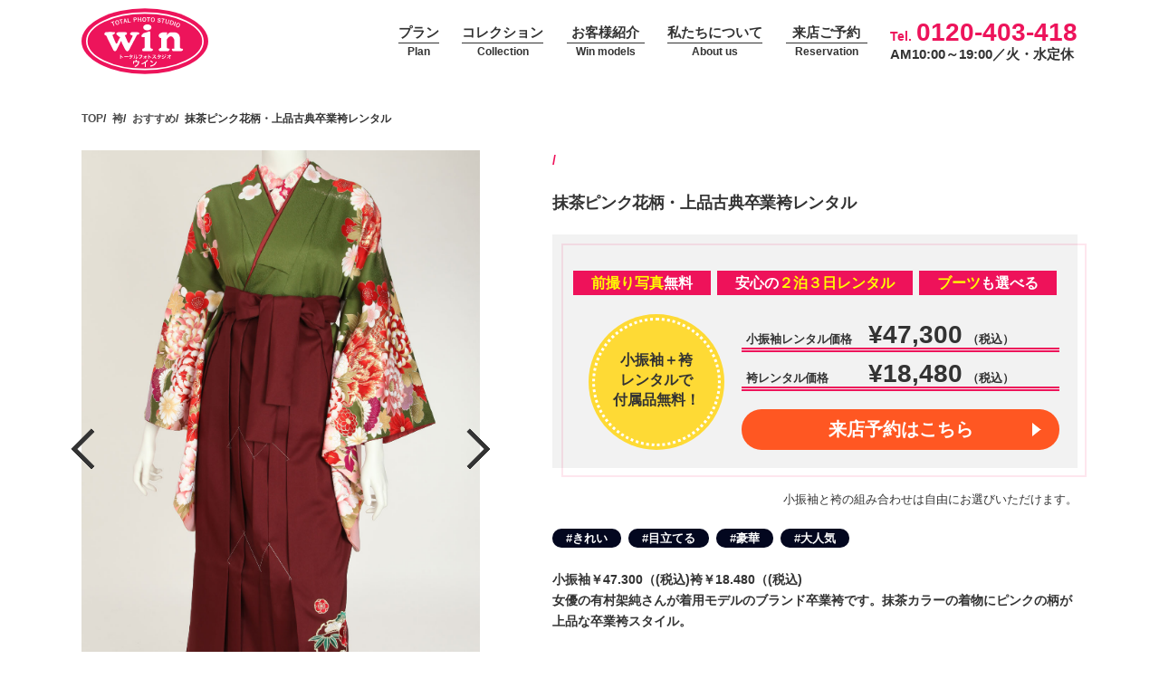

--- FILE ---
content_type: text/html; charset=UTF-8
request_url: https://www.studio-win.com/hakama/1015
body_size: 13305
content:
<!doctype html>
<html lang="ja"
	prefix="og: https://ogp.me/ns#" >

<head>

    <!-- Google Tag Manager -->
    <script>
        (function(w, d, s, l, i) {
            w[l] = w[l] || [];
            w[l].push({
                'gtm.start': new Date().getTime(),
                event: 'gtm.js'
            });
            var f = d.getElementsByTagName(s)[0],
                j = d.createElement(s),
                dl = l != 'dataLayer' ? '&l=' + l : '';
            j.async = true;
            j.src =
                'https://www.googletagmanager.com/gtm.js?id=' + i + dl;
            f.parentNode.insertBefore(j, f);
        })(window, document, 'script', 'dataLayer', 'GTM-MVWLTVK');
    </script>
    <!-- End Google Tag Manager -->

    <!-- Global site tag (gtag.js) - Google Analytics -->
    <script async src="https://www.googletagmanager.com/gtag/js?id=UA-169398892-52"></script>
    <script>
        window.dataLayer = window.dataLayer || [];

        function gtag() {
            dataLayer.push(arguments);
        }
        gtag('js', new Date());

        gtag('config', 'UA-169398892-52');
    </script>

    <meta charset="UTF-8" />
    <meta name="viewport" content="width=device-width, initial-scale=1" />
    <link rel="profile" href="https://gmpg.org/xfn/11" />
    <script src="//ajax.googleapis.com/ajax/libs/jquery/1.8.2/jquery.min.js"></script>
    <script type="text/javascript">
        if ((navigator.userAgent.indexOf('iPhone') > 0) || navigator.userAgent.indexOf('iPod') > 0 || navigator.userAgent.indexOf('Android') > 0) {
            document.write('<meta name="viewport" content="width=device-width, initial-scale=1.0, maximum-scale=1.0, user-scalable=no" />');
        } else {
            document.write('<meta name="viewport" content="width=1250">');
        }
    </script>

    <script src="/wp-content/themes/twentynineteen/defo/bxslider.js"></script>
    <link href="/wp-content/themes/twentynineteen/defo/jquery-bxslider.css" rel="stylesheet" />
    <script>
        $(window).load(function() {
            $('.top_main_slider').bxSlider({
                speed: 1000,
                pager: true,
                auto: true,
                pause: 5000,
                controls: false
            });
        });
    </script>
    <script>
        function slider() {
            if ($(window).width() > 750) {
                $('.carousel_slider').bxSlider({
                    auto: true,
                    pause: 6000,
                    speed: 700,
                    easing: 'easeOutBounce',
                    minSlides: 3,
                    maxSlides: 3,
                    slideWidth: 230,
                    moveSlides: 1,
                    pager: true,
                    slideMargin: 15,
                    responsive: true,
                    touchEnabled: false
                });
            } else {
                $('.carousel_slider').bxSlider({
                    auto: true,
                    pause: 6000,
                    speed: 700,
                    easing: 'easeOutBounce',
                    minSlides: 1,
                    maxSlides: 1,
                    slideWidth: 0,
                    moveSlides: 1,
                    pager: true,
                    slideWidth: 230,
                    slideMargin: 10,
                    responsive: true,
                    touchEnabled: false
                });
            }
        }
        $(document).ready(function() {
            slider();
        });
        $(window).resize(function() {
            slider();
        });
    </script>
    <script>
        $(window).load(function() {
            $('.coll_slider').bxSlider({
                speed: 500,
                pager: true,
                auto: false,
                pause: 5000,
                controls: true,
                pagerCustom: '.coll_slide_pager',
                preloadImages: 'all'
            });
        });
        // $(document).ready(function() {
        //     $('.coll_slider').bxSlider({
        //         speed: 500,
        //         pager: true,
        //         auto: false,
        //         pause: 5000,
        //         controls: true,
        //         pagerCustom: '.coll_slide_pager',
        //         preloadImages: 'all'
        //     });
        // });
    </script>

    <script>
        $(function() {
            var headerHight = 100;
            $('[href^=#]').click(function() {
                var speed = 400;
                var href = $(this).attr("href");
                var target = $(href == "#" || href == "" ? 'html' : href);
                var position = target.offset().top - headerHight;
                $('body,html').animate({
                    scrollTop: position
                }, speed, 'swing');
                return false;
            });
        });
    </script>

    <script type="text/javascript" src="/wp-content/themes/twentynineteen/defo/slicknav.js"></script>
    <link rel="stylesheet" type="text/css" href="/wp-content/themes/twentynineteen/defo/slicknav.css">
    <script>
        $(function() {
            $('#menu').slicknav({
                appendTo: '#sp_menu',
            });
        });

        $(document).on('click touchend', function(event) {
            if (!$(event.target).closest('.slicknav_menu').length) {
                $('#menu').slicknav('close');
                $('.slicknav_menu').removeClass('change_bg');
            }
        });
    </script>

    <script src="/wp-content/themes/twentynineteen/defo/wow.js"></script>
    <link rel="stylesheet" href="/wp-content/themes/twentynineteen/defo/animate.css">
    <script>
        wow = new WOW({
            boxClass: 'wow', // default
            animateClass: 'animated', // default
            offset: 0, // default
            mobile: true, // default
            live: true // default
        })
        wow.init();
    </script>

    <script>
        $(function() {
            $(".bannerFixed").hide();
            $(".side_reserve").hide();
            $(".sp_fixed").hide();
            var display = function() {
                if ($(this).scrollTop() > 300) { //scroll量
                    $(".bannerFixed").fadeIn();
                    $(".side_reserve").fadeIn();
                    $(".sp_fixed").fadeIn();
                } else {
                    $(".bannerFixed").fadeOut();
                    $(".side_reserve").fadeOut();
                    $(".sp_fixed").fadeOut();
                }
            };
            $(window).on("scroll", display);
            //click
            $(".bannerFixed .close").click(function() {
                $(".bannerFixed").fadeOut();
                $(window).off("scroll", display);
            });
        });
    </script>

    <script src="/wp-content/themes/twentynineteen/defo/parallax.min.js"></script>

    <link href="https://fonts.googleapis.com/css2?family=Monoton&display=swap" rel="stylesheet">
    <link rel="stylesheet" href="/wp-content/themes/twentynineteen/defo/windy-style.css">
    <script src="/wp-content/themes/twentynineteen/defo/modernizr.custom.79639.js"></script>
    <script src="/wp-content/themes/twentynineteen/defo/jquery.windy.js"></script>
    <script type="text/javascript">
        $(function() {

            var $el = $('#wi-el'),
                windy = $el.windy({
                    // rotation and translation boundaries for the items transitions
                    boundaries: {
                        rotateX: {
                            min: 40,
                            max: 90
                        },
                        rotateY: {
                            min: -15,
                            max: 45
                        },
                        rotateZ: {
                            min: -10,
                            max: 10
                        },
                        translateX: {
                            min: -400,
                            max: 400
                        },
                        translateY: {
                            min: -400,
                            max: 400
                        },
                        translateZ: {
                            min: 350,
                            max: 550
                        }
                    }
                }),
                allownavnext = false,
                allownavprev = false;

            $('#nav-prev').on('mousedown', function(event) {

                allownavprev = true;
                navprev();

            }).on('mouseup mouseleave', function(event) {

                allownavprev = false;

            });

            $('#nav-next').on('mousedown', function(event) {

                allownavnext = true;
                navnext();

            }).on('mouseup mouseleave', function(event) {

                allownavnext = false;

            });

            function navnext() {
                if (allownavnext) {
                    windy.next();
                    setTimeout(function() {
                        navnext();
                    }, 150);
                }
            }

            function navprev() {
                if (allownavprev) {
                    windy.prev();
                    setTimeout(function() {
                        navprev();
                    }, 150);
                }
            }

        });
    </script>


    <script type="text/javascript" src="/wp-content/themes/twentynineteen/defo/gotop.js"></script>
    <script type="text/javascript">
        $(window).scroll(function() {
            if ($(window).scrollTop() > 300) {
                $('.totop').addClass('visible');
            } else {
                $('.totop').removeClass('visible');
                $('totop').hide().fadeIn('slow');
            }
        });
    </script>

    <script>
        $(document).ready(function() {
            const slickBtn = document.querySelector('.slicknav_btn');
            const slickNavMenu = document.querySelector('.slicknav_menu');

            slickBtn.addEventListener('click', function() {
                slickNavMenu.classList.toggle('change_bg');
            });
        });
    </script>

    <!-- 住所補完 -->
    <script src="https://yubinbango.github.io/yubinbango/yubinbango.js" charset="UTF-8"></script>

    <script src="/wp-content/themes/twentynineteen/defo/switchHat.js"></script>


    <title>抹茶ピンク花柄・上品古典卒業袴レンタル | 和泉市の成人式の前撮り・振袖レンタルはトータルフォトスタジオウイン</title>

<!-- All In One SEO Pack 3.7.0[10412,10480] -->
<script type="application/ld+json" class="aioseop-schema">{}</script>
<link rel="canonical" href="https://www.studio-win.com/hakama/1015" />
			<script type="text/javascript" >
				window.ga=window.ga||function(){(ga.q=ga.q||[]).push(arguments)};ga.l=+new Date;
				ga('create', 'UA-169398892-52', 'auto');
				// Plugins
				
				ga('send', 'pageview');
			</script>
			<script async src="https://www.google-analytics.com/analytics.js"></script>
			<!-- All In One SEO Pack -->
<link rel='dns-prefetch' href='//www.studio-win.com' />
<link rel='dns-prefetch' href='//s.w.org' />
<link rel="alternate" type="application/rss+xml" title="和泉市の成人式の前撮り・振袖レンタルはトータルフォトスタジオウイン &raquo; フィード" href="https://www.studio-win.com/feed" />
<link rel="alternate" type="application/rss+xml" title="和泉市の成人式の前撮り・振袖レンタルはトータルフォトスタジオウイン &raquo; コメントフィード" href="https://www.studio-win.com/comments/feed" />
		<script type="text/javascript">
			window._wpemojiSettings = {"baseUrl":"https:\/\/s.w.org\/images\/core\/emoji\/13.0.0\/72x72\/","ext":".png","svgUrl":"https:\/\/s.w.org\/images\/core\/emoji\/13.0.0\/svg\/","svgExt":".svg","source":{"concatemoji":"https:\/\/www.studio-win.com\/wp-includes\/js\/wp-emoji-release.min.js?ver=5.5.17"}};
			!function(e,a,t){var n,r,o,i=a.createElement("canvas"),p=i.getContext&&i.getContext("2d");function s(e,t){var a=String.fromCharCode;p.clearRect(0,0,i.width,i.height),p.fillText(a.apply(this,e),0,0);e=i.toDataURL();return p.clearRect(0,0,i.width,i.height),p.fillText(a.apply(this,t),0,0),e===i.toDataURL()}function c(e){var t=a.createElement("script");t.src=e,t.defer=t.type="text/javascript",a.getElementsByTagName("head")[0].appendChild(t)}for(o=Array("flag","emoji"),t.supports={everything:!0,everythingExceptFlag:!0},r=0;r<o.length;r++)t.supports[o[r]]=function(e){if(!p||!p.fillText)return!1;switch(p.textBaseline="top",p.font="600 32px Arial",e){case"flag":return s([127987,65039,8205,9895,65039],[127987,65039,8203,9895,65039])?!1:!s([55356,56826,55356,56819],[55356,56826,8203,55356,56819])&&!s([55356,57332,56128,56423,56128,56418,56128,56421,56128,56430,56128,56423,56128,56447],[55356,57332,8203,56128,56423,8203,56128,56418,8203,56128,56421,8203,56128,56430,8203,56128,56423,8203,56128,56447]);case"emoji":return!s([55357,56424,8205,55356,57212],[55357,56424,8203,55356,57212])}return!1}(o[r]),t.supports.everything=t.supports.everything&&t.supports[o[r]],"flag"!==o[r]&&(t.supports.everythingExceptFlag=t.supports.everythingExceptFlag&&t.supports[o[r]]);t.supports.everythingExceptFlag=t.supports.everythingExceptFlag&&!t.supports.flag,t.DOMReady=!1,t.readyCallback=function(){t.DOMReady=!0},t.supports.everything||(n=function(){t.readyCallback()},a.addEventListener?(a.addEventListener("DOMContentLoaded",n,!1),e.addEventListener("load",n,!1)):(e.attachEvent("onload",n),a.attachEvent("onreadystatechange",function(){"complete"===a.readyState&&t.readyCallback()})),(n=t.source||{}).concatemoji?c(n.concatemoji):n.wpemoji&&n.twemoji&&(c(n.twemoji),c(n.wpemoji)))}(window,document,window._wpemojiSettings);
		</script>
		<style type="text/css">
img.wp-smiley,
img.emoji {
	display: inline !important;
	border: none !important;
	box-shadow: none !important;
	height: 1em !important;
	width: 1em !important;
	margin: 0 .07em !important;
	vertical-align: -0.1em !important;
	background: none !important;
	padding: 0 !important;
}
</style>
	<link rel='stylesheet' id='wp-block-library-css'  href='https://www.studio-win.com/wp-includes/css/dist/block-library/style.min.css?ver=5.5.17' type='text/css' media='all' />
<link rel='stylesheet' id='wp-block-library-theme-css'  href='https://www.studio-win.com/wp-includes/css/dist/block-library/theme.min.css?ver=5.5.17' type='text/css' media='all' />
<link rel='stylesheet' id='wp-pagenavi-css'  href='https://www.studio-win.com/wp-content/plugins/wp-pagenavi/pagenavi-css.css?ver=2.70' type='text/css' media='all' />
<link rel='stylesheet' id='twentynineteen-style-css'  href='https://www.studio-win.com/wp-content/themes/twentynineteen/style.css?ver=1.2' type='text/css' media='all' />
<link rel='stylesheet' id='twentynineteen-print-style-css'  href='https://www.studio-win.com/wp-content/themes/twentynineteen/print.css?ver=1.2' type='text/css' media='print' />
<link rel='stylesheet' id='jquery.lightbox.min.css-css'  href='https://www.studio-win.com/wp-content/plugins/wp-jquery-lightbox/styles/lightbox.min.css?ver=1.4.8' type='text/css' media='all' />
<script type='text/javascript' src='https://www.studio-win.com/wp-includes/js/jquery/jquery.js?ver=1.12.4-wp' id='jquery-core-js'></script>
<link rel="https://api.w.org/" href="https://www.studio-win.com/wp-json/" /><link rel="alternate" type="application/json" href="https://www.studio-win.com/wp-json/wp/v2/hakama/1015" /><link rel="EditURI" type="application/rsd+xml" title="RSD" href="https://www.studio-win.com/xmlrpc.php?rsd" />
<link rel="wlwmanifest" type="application/wlwmanifest+xml" href="https://www.studio-win.com/wp-includes/wlwmanifest.xml" /> 
<link rel='prev' title='染め分け（黒紫）乱菊柄・モダン卒業袴レンタル' href='https://www.studio-win.com/hakama/1014' />
<link rel='next' title='白黒モノトーン麻の葉柄の古典卒業袴レンタル' href='https://www.studio-win.com/hakama/1016' />
<meta name="generator" content="WordPress 5.5.17" />
<link rel='shortlink' href='https://www.studio-win.com/?p=1015' />
<link rel="alternate" type="application/json+oembed" href="https://www.studio-win.com/wp-json/oembed/1.0/embed?url=https%3A%2F%2Fwww.studio-win.com%2Fhakama%2F1015" />
<link rel="alternate" type="text/xml+oembed" href="https://www.studio-win.com/wp-json/oembed/1.0/embed?url=https%3A%2F%2Fwww.studio-win.com%2Fhakama%2F1015&#038;format=xml" />
<style type="text/css">.recentcomments a{display:inline !important;padding:0 !important;margin:0 !important;}</style><link rel="icon" href="https://www.studio-win.com/wp-content/uploads/2020/09/cropped-favicon-32x32.png" sizes="32x32" />
<link rel="icon" href="https://www.studio-win.com/wp-content/uploads/2020/09/cropped-favicon-192x192.png" sizes="192x192" />
<link rel="apple-touch-icon" href="https://www.studio-win.com/wp-content/uploads/2020/09/cropped-favicon-180x180.png" />
<meta name="msapplication-TileImage" content="https://www.studio-win.com/wp-content/uploads/2020/09/cropped-favicon-270x270.png" />
    <link rel="stylesheet" type="text/css" href="/wp-content/themes/twentynineteen/custom.css">

    <link href="https://fonts.googleapis.com/css2?family=Mrs+Saint+Delafield&display=swap" rel="stylesheet">
    <link href="https://fonts.googleapis.com/css2?family=Josefin+Sans:ital,wght@0,100;0,200;0,300;0,400;0,500;0,600;0,700;1,100;1,200;1,300;1,400;1,500;1,600;1,700&display=swap" rel="stylesheet">

    <link rel="stylesheet" href="https://cdnjs.cloudflare.com/ajax/libs/font-awesome/5.9.0/css/all.min.css" integrity="sha256-UzFD2WYH2U1dQpKDjjZK72VtPeWP50NoJjd26rnAdUI=" crossorigin="anonymous" />
        

    <script>
        $(function() {

            // 消費税
            // var tax = 1.1;
            var tax = 1.0;

            for (var i = 0; i < $(".price_num").length; i++) {
                // 金額から不要な記号を取る
                var now_price = $('.price_num:eq(' + i + ')').html().replace(/,/g, '').replace(/\./g, '');
                // 合計金額の計算
                var total = now_price * tax;
                // 小数点を四捨五入
                var round = Math.round(total);
                // カンマ区切りにする
                var price = String(round).replace(/(\d)(?=(\d{3})+(?!\d))/g, '$1,');
                // 金額反映
                $('.price_num:eq(' + i + ')').html(price);
            }

        });
    </script>
</head>

<body class="hakama-template-default single single-hakama postid-1015 wp-embed-responsive singular image-filters-enabled">

    <!-- Google Tag Manager (noscript) -->
    <noscript><iframe src="https://www.googletagmanager.com/ns.html?id=GTM-MVWLTVK" height="0" width="0" style="display:none;visibility:hidden"></iframe></noscript>
    <!-- End Google Tag Manager (noscript) -->

    <div id="page_top"></div>

    <!-- sp-menu -->
    <div class="sp sp_hd">
        <div class="pr">
            <div id="sp_menu"></div>
            <div class="sp_hd_logo"><a href="/"><img src="/wp-content/uploads/2020/09/logo.svg" alt="トータルフォトスタジオウイン"></a></div>
            <p class="sp_hd_text">
                <a href="/">和泉市の成人式の<br>前撮り・振袖レンタルは<br>トータルフォトスタジオウイン</a>
            </p>
        </div>
    </div>
    <div id="menu">
        <div class="sp_menu_area">
            <!-- <h2>Site contents</h2> -->
            <div class="sp_menu_flex flex">
                <p class="banner"><a href="/reservation"><img src="/wp-content/uploads/2020/11/reserve_bn_sp_menu.jpg" alt="来店予約"></a></p>
                <p><a href="/furisode">振袖コレクション</a></p>
                <p><a href="/plan">振袖レンタルプラン</a></p>
                <p class="switchHat big"><a>撮影プラン</a></p>
                <div class="switchDetail flex">
                    <p><a href="/photo">- 成人式フォト</a></p>
                    <p><a href="/graduation-photo">- 卒業式フォト</a></p>
                </div>
                <p><a href="/hakama">卒業袴コレクション</a></p>
                <p><a href="/graduation">卒業袴レンタルプラン</a></p>
                <p><a href="/otokobakama">男性袴コレクション</a></p>
                <p><a href="/shop#access">アクセス</a></p>
                <p class="switchHat big"><a>スタジオウインについて</a></p>
                <div class="switchDetail flex">
                    <p><a href="/shop">- 店舗紹介</a></p>
                    <p><a href="/item">- フォトアイテム</a></p>
                    <p><a href="/concept">- コンセプト</a></p>
                    <p><a href="/flow">- 撮影当日の流れ</a></p>
                </div>
                <p><a href="/models">お客様紹介</a></p>
                <p><a class="js-modal-open_sp">公式サイト限定クーポン</a></p>
                <p class="switchHat big"><a>インフォメーション</a></p>
                <div class="switchDetail flex">
                    <p><a href="/company">- 会社概要</a></p>
                    <p><a href="/recruit">- 求人情報</a></p>
                    <p><a href="/privacy">- 個人情報保護方針</a></p>
                    <!-- <p><a href="/term">- ご利用規約</a></p> -->
                    <!-- <p><a href="https://www.orien.jp/" target="_blank">- 振袖専門店おりえん</a></p> -->
                    <p><a href="/sitemap">- サイトマップ</a></p>
                </div>
                <p><a href="reservation">来店予約フォーム</a></p>
                <p class="tel big serif">
                    <span class="text">振袖や前撮りのこと、どうぞお気軽にご相談ください。</span>
                    <a href="tel:0120-403-418">0120-403-418</a>
                </p>
            </div>
        </div>
    </div>
    <!-- sp-menu end -->

    <div class="site_top pc">
        <div class="wrap">
            <h1 class="top_text">和泉市の成人式の前撮り・振袖レンタルはトータルフォトスタジオウイン</h1>
        </div>
    </div>

    <header id="top_header" class="site_header pc">
        <div class="wrap flex-sb">
            <p class="hd_logo"><a href="/"><img src="/wp-content/uploads/2020/09/logo.svg" alt="トータルフォトスタジオウイン"></a></p>
            <div class="site_headernav flex-sb">
                <div class="hd_plan">
                    <p><a href="/plan">プラン<span>Plan</span></a></p>
                    <ul class="childList">
                        <li><a href="/plan">ー 振袖レンタルプラン</a></li>
                        <li><a href="/photo">ー 撮影プラン</a></li>
                        <li><a href="/photo#bring_plan">ー <span>撮影</span>振袖持込パック</a></li>
                        <li><a href="/photo#studio_plan">ー <span>撮影</span>振袖スタジオパック</a></li>
                        <li><a href="/graduation">ー 袴レンタルプラン</a></li>
                        <li><a href="/graduation-photo">ー <span>撮影</span>卒業袴撮影プラン</a></li>
                    </ul>
                </div>
                <div class="hd_plan hd_collction">
                    <p><a href="/collection">コレクション<span>Collection</span></a></p>
                    <ul class="childList">
                        <li><a href="/furisode">ー 振袖</a></li>
                        <li><a href="/hakama">ー 袴</a></li>
                        <li><a href="/otokobakama">ー 男性袴</a></li>
                    </ul>
                </div>
                <p><a href="/models">お客様紹介<span>Win models</span></a></p>
                <div class="hd_plan hd_about">
                    <p><a href="/shop">私たちについて<span>About us</span></a></p>
                    <ul class="childList">
                        <li><a href="/concept">ー コンセプト</a></li>
                        <li><a href="/flow">ー 撮影当日の流れ</a></li>
                        <li><a href="/item">ー フォトアイテム</a></li>
                        <li><a href="/shop#access">ー アクセス</a></li>
                    </ul>
                </div>
                <!-- <p><a href="/shop">アクセス<span>Access</span></a></p> -->
                <p><a href="/reservation">来店ご予約<span>Reservation</span></a></p>
                <div class="tel">
                    <p class="number"><span>Tel.</span>0120-403-418</p>
                    <p class="time">AM10:00～19:00／火・水定休</p>
                </div>
            </div>
        </div>
    </header>
<div class="breadcrumb">
    <div class="wrap">
        <!-- Breadcrumb NavXT 6.5.0 -->
<span property="itemListElement" typeof="ListItem"><a property="item" typeof="WebPage" title="Go to 和泉市の成人式の前撮り・振袖レンタルはトータルフォトスタジオウイン." href="https://www.studio-win.com" class="home" ><span property="name">TOP</span></a><meta property="position" content="1"></span><span class="bt">/</span><span property="itemListElement" typeof="ListItem"><a property="item" typeof="WebPage" title="Go to 袴." href="https://www.studio-win.com/hakama" class="post post-hakama-archive" ><span property="name">袴</span></a><meta property="position" content="2"></span><span class="bt">/</span><span property="itemListElement" typeof="ListItem"><a property="item" typeof="WebPage" title="Go to the おすすめ 袴おすすめ archives." href="https://www.studio-win.com/h_recommend/recommend" class="taxonomy h_recommend" ><span property="name">おすすめ</span></a><meta property="position" content="3"></span><span class="bt">/</span><span property="itemListElement" typeof="ListItem"><span property="name" class="post post-hakama current-item">抹茶ピンク花柄・上品古典卒業袴レンタル</span><meta property="url" content="https://www.studio-win.com/hakama/1015"><meta property="position" content="4"></span>    </div>
</div>

<main>
    <div class="coll_single_page">
        <div class="wrap">
            <div class="coll_single_main flex-sb pr">
                <div class="coll_image_area">
                    <div class="coll_slider">
                        <p><img src="https://www.studio-win.com/wp-content/uploads/2020/09/IMG_0311.jpg"></p><p><img src="https://www.studio-win.com/wp-content/uploads/2020/09/IMG_0311-2.jpg"></p><p><img src="https://www.studio-win.com/wp-content/uploads/2020/09/IMG_0311-3.jpg"></p>                    </div>
                    <div class="coll_slide_pager">
                        <ul class="flex-sb">
                            <li><a href=""data-slide-index="0"><img src="https://www.studio-win.com/wp-content/uploads/2020/09/IMG_0311.jpg"></a></li><li><a href=""data-slide-index="1"><img src="https://www.studio-win.com/wp-content/uploads/2020/09/IMG_0311-2.jpg"></a></li><li><a href=""data-slide-index="2"><img src="https://www.studio-win.com/wp-content/uploads/2020/09/IMG_0311-3.jpg"></a></li><li></li>                        </ul>
                    </div>
                </div>
                <div class="collInfo">
                    <div class="itemNum">
                        <p class="num"> / </p>
                    </div>
                    <h1>抹茶ピンク花柄・上品古典卒業袴レンタル</h1>
                    <div class="price_area pr">
                        <div class="otoku_text flex-sb">
                            <p class="text"><span>前撮り写真</span>無料</p>
                            <p class="text">安心の<span>２泊３日レンタル</span></p>
                            <p class="text"><span>ブーツ</span>も選べる</p>
                        </div>
                        <div class="otoku_price flex-sb">
                            <div class="otoku_priceL">
                                <p>小振袖＋袴<br>レンタルで<br>付属品無料！</p>
                            </div>
                            <div class="otoku_priceR">
                                <p class="price hakama_price"><span>小振袖レンタル価格</span>¥<b class="price_num">47,300</b><span class="tax">（税込）</span></p>
                                <p class="price hakama_price"><span>袴レンタル価格</span>¥<b class="price_num">18,480</b><span class="tax">（税込）</span></p>
                                <a href="/reservation">来店予約はこちら</a>
                            </div>
                        </div>
                    </div>
                    <div class="coll_contact">
                        <p class="attention"><small>小振袖と袴の組み合わせは自由にお選びいただけます。</small></p>
                    </div>
                    <ul class="label flex">
                                                                                            <li>#きれい</li>
                                                                    <li>#目立てる</li>
                                                                    <li>#豪華</li>
                                                                    <li>#大人気</li>
                                                                                                    </ul>
                    <div class="explanatory">小振袖￥47.300（(税込)袴￥18.480（(税込)<br />
女優の有村架純さんが着用モデルのブランド卒業袴です。抹茶カラーの着物にピンクの柄が上品な卒業袴スタイル。<br />
<br />
卒業式の袴レンタルはスタジオウインにお任せください。安心のフルセットレンタルで、着物と袴をレンタルすると付属品が無料でついてきます！<br />
着物写真館だからできるハイクオリティな撮影で、卒業袴の記念撮影も１ポーズプレゼント。<br />
振袖専門店おりえんの姉妹スタジオなので、取り扱う着物・袴も一級品です。<br />
</div>
                    <p class="cam_image">
                      <img src="/wp-content/uploads/2020/09/hakama_special_text.jpg" alt="" class="pc">
                      <img src="/wp-content/uploads/2021/03/hakama_special_text-sp.jpg" alt="" class="sp">
                    </p>
                    <a href="/graduation" class="btn planBtn">プラン詳細</a>
                    <p class="cam_image">
                      <img src="/wp-content/uploads/2021/03/hakama_plan_special_banar_sp-scaled_ver2.jpg" alt="" class="pc">
                      <img src="/wp-content/uploads/2021/03/hakama_plan_special_banar_sp-scaled_ver2.svg" alt="" class="sp">
                    </p>
                    <div class="coll_contact">
                        <p><a href="/reservation">来店予約はこちら</a></p>
                    </div>
                    <div class="coll_recommend archive">
                        <h2 class="serif">RECOMMEND</h2>

                        <div class="collection_cont">
                            <div class="collection_inner">
                                <div class="flex">
                                                                                                         
<article id="post-1015" class="post-1015 hakama type-hakama status-publish hentry h_recommend-recommend entry">
    <div class="archive_postbox">
        <div class="cont"><a href="https://www.studio-win.com/hakama/1340">
            <p class="img"><img src="https://www.studio-win.com/wp-content/uploads/2020/09/k-112_R.jpg" alt="花柄（白）の古典柄卒業袴レンタル" loading="lazy"></p>
            <p class="ttl">花柄（白）の古典柄卒業袴レンタル</p>
            <ul class="label flex">
                                                                    <li>#カワイイ</li>
                                                    <li>#きれい</li>
                                                    <li>#大人気</li>
                                                                    </ul>
        </a></div>

    </div>
</article><!-- #post-## -->                                                                       
<article id="post-1015" class="post-1015 hakama type-hakama status-publish hentry h_recommend-recommend entry">
    <div class="archive_postbox">
        <div class="cont"><a href="https://www.studio-win.com/hakama/1325">
            <p class="img"><img src="https://www.studio-win.com/wp-content/uploads/2020/09/k-106_R.jpg" alt="花柄×黒地のレトロ古典卒業袴レンタル" loading="lazy"></p>
            <p class="ttl">花柄×黒地のレトロ古典卒業袴レンタル</p>
            <ul class="label flex">
                                                                    <li>#カワイイ</li>
                                                    <li>#きれい</li>
                                                    <li>#豪華</li>
                                                    <li>#大人気</li>
                                                                    </ul>
        </a></div>

    </div>
</article><!-- #post-## -->                                                                       
<article id="post-1015" class="post-1015 hakama type-hakama status-publish hentry h_recommend-recommend entry">
    <div class="archive_postbox">
        <div class="cont"><a href="https://www.studio-win.com/hakama/1023">
            <p class="img"><img src="https://www.studio-win.com/wp-content/uploads/2020/09/IMG_0278.jpg" alt="淡ピンク市松模様×丸菊のレトロ卒業袴レンタル" loading="lazy"></p>
            <p class="ttl">淡ピンク市松模様×丸菊のレトロ卒業袴レンタル</p>
            <ul class="label flex">
                                                                    <li>#カワイイ</li>
                                                    <li>#目立てる</li>
                                                    <li>#豪華</li>
                                                    <li>#大人気</li>
                                                                    </ul>
        </a></div>

    </div>
</article><!-- #post-## -->                                                                       
<article id="post-1015" class="post-1015 hakama type-hakama status-publish hentry h_recommend-recommend entry">
    <div class="archive_postbox">
        <div class="cont"><a href="https://www.studio-win.com/hakama/1319">
            <p class="img"><img src="https://www.studio-win.com/wp-content/uploads/2020/09/k-101_R.jpg" alt="白地花柄のレトロポップ卒業袴レンタル（ブランド）" loading="lazy"></p>
            <p class="ttl">白地花柄のレトロポップ卒業袴レンタル（ブランド）</p>
            <ul class="label flex">
                                                                    <li>#カワイイ</li>
                                                    <li>#目立てる</li>
                                                    <li>#大人気</li>
                                                    <li>#新作</li>
                                                                    </ul>
        </a></div>

    </div>
</article><!-- #post-## -->                                                                     
                                </div>
                            </div>
                        </div>
                    </div>
                </div>
            </div>
            <div class="coll_nav flex-sb">
                                    <div class="coll_nav_prev flex-sb pr">
                                            <p class="image"><img src="https://www.studio-win.com/wp-content/uploads/2020/09/IMG_0308.jpg" alt=""></p>
                        <div class="text_area">
                            <p class="navtext">前の袴を見る</p>
                            <!-- <p class="title">白黒モノトーン麻の葉柄の古典卒業袴レンタル</p> -->
                        </div>
                        <a href="https://www.studio-win.com/hakama/1016" class="pa"></a>
                                        </div>
                    <div class="coll_nav_list">
                        <a href="/hakama">一覧へ戻る</a>
                    </div>
                    <div class="coll_nav_next flex-sb pr">
                                            <p class="image"><img src="https://www.studio-win.com/wp-content/uploads/2020/09/IMG_0313.jpg" alt=""></p>
                        <div class="text_area">
                            <p class="navtext">次の袴を見る</p>
                            <!-- 
                    <div class="coll_nav_list">
                        <a href="/furisode">一覧へ戻る</a>
                    </div> -->
                        </div>
                        <a href="https://www.studio-win.com/hakama/1014" class="pa"></a>
                                        </div>
                            </div>

            <div class="plan_reserve margin_non pr">
                <p class="bn pc"><img src="/wp-content/uploads/2020/11/reserve_bn_ver2.jpg" alt="来店ご予約は当サイトが一番おトクです。"></p>
                <p class="bn sp"><img src="/wp-content/uploads/2020/11/reserve_bn_sp_menu.jpg" alt="来店ご予約は当サイトが一番おトクです。"></p>
                <!-- <p class="text serif">ご来店予約はこちら</p> -->
                <a href="/reservation" class="pa"></a>
            </div>
        </div>
    </div>
</main><!-- #main -->
<script>
$(function(){
    $(window).on('scroll resize', function () {
        if ($(window).width() > 700) {
            var scroll = $(document).scrollTop();
            var contenttop = $(".coll_single_main").offset().top;
            var sideleft = $(".coll_image_area").offset().left;
            var sideheight = $(".coll_image_area").outerHeight();
            var sidemargintop = 40;
            var sidemargintop01 = 30;
            var sidemarginbottom = 0;
            var footertop = $(".coll_nav").offset().top;

            if (scroll > (footertop - sidemarginbottom - sidemargintop - sideheight)) {
                $(".coll_image_area").css({
                    'position': 'absolute',
                    'top': 'auto',
                    'bottom': '0px',
                    'left': '0',
                    'width': '440px',
                });
            } else if (scroll > (contenttop - sidemargintop01)) {
                $(".coll_image_area").css({
                    'position': 'fixed',
                    'top': '30px',
                    'bottom': 'auto',
                    'left': 'calc(50% - 550px)',
                    'width': '440px',
                });
            } else {
                $(".coll_image_area").css({
                    'position': 'static',
                    'top': 'auto',
                    'bottom': 'auto',
                    'left': 'auto',
                });
            }
        }
    });
});
</script>
<!-- <script>
$(function(){
    $(window).on('scroll resize', function () {
        if ($(window).width() > 700) {
            var scroll = $(document).scrollTop();
            var contenttop = $(".coll_single_main").offset().top;
            var sideleft = $(".coll_image_area").offset().left;
            var sideheight = $(".coll_image_area").outerHeight();
            var sidemargintop = 40;
            var sidemargintop01 = 120;
            var sidemarginbottom = 0;
            var footertop = $(".coll_nav").offset().top;

            if (scroll > (footertop - sidemarginbottom - sidemargintop - sideheight)) {
                $(".coll_image_area").css({
                    'position': 'absolute',
                    'top': 'auto',
                    'bottom': '0px',
                    'left': '0',
                    'width': '440px',
                });
            } else if (scroll > (contenttop - sidemargintop01)) {
                $(".coll_image_area").css({
                    'position': 'fixed',
                    'top': '120px',
                    'bottom': 'auto',
                    'left': 'calc(50% - 550px)',
                    'width': '440px',
                });
            } else if ($(window).scrollTop(0);) {
                $(".coll_image_area").css({
                    'position': 'absolute',
                    'top': 'auto',
                    'bottom': '0px',
                    'left': '0',
                    'width': '440px',
                });
            } else {
                $(".coll_image_area").css({
                    'position': 'static',
                    'top': 'auto',
                    'bottom': 'auto',
                    'left': 'auto',
                });
            }
        }
    });
});
</script> -->


<div class="pc">
    <div class="side_reserve">
        <a href="/reservation"></a>
        <img src="/wp-content/uploads/2021/01/side_reserve_ver2.png" alt="公式サイトのご予約が一番おトク！">
    </div>

    <div class="bannerFixed" style="display: block;">
        <div class="content">
            <a class="js-modal-open" href=""></a>
            <img src="/wp-content/themes/twentynineteen/image/side_bn_ver3.png" alt="ご成人祝い¥10,000分オプション割引券">
        </div>
        <div class="modal js-modal">
            <div class="modal__bg js-modal-close"></div>
            <div class="modal__content">
                <img src="/wp-content/uploads/2024/12/furisode_coupon_ver3.png">
                <a class="js-modal-close" href=""><span></span></a>
            </div><!--modal__inner-->
        </div><!--modal-->

        <a href="" target="_blank"></a>
        <a href="javascript:void(0)" class="close"><img src="/wp-content/uploads/2020/09/close_btn.png" alt="close"></a>
    </div>
</div>

<div class="sp">
    <div class="sp_fixed">
        <!-- <div class="flex-sb">
            <p><a href="/reservation"><img src="/wp-content/uploads/2020/09/sp_fixed_btn01.png" alt="公式サイトのご予約が一番おトク！"></a></p>
           <p><a href="/wp-content/uploads/2020/09/furisode_coupon_sp.jpg" target="_blank"><img src="/wp-content/uploads/2020/09/sp_fixed_btn02.png" alt="ご成人祝い¥10,000分オプション割引券"></a></p>
            <div class="sp_fixedBox">
                <div class="content">
                    <a class="js-modal-open" href=""><img src="/wp-content/uploads/2020/11/sp_fixed_btn02_ver2.png" alt="ご成人祝い¥5,000分オプション割引券"></a>
                </div>
                <div class="modal js-modal">
                    <div class="modal__bg js-modal-close"></div>
                    <div class="modal__content">
                        <img src="/wp-content/uploads/2020/11/furisode_coupon_sp_ver2.png">
                        <ul>
                            <li>スタジオウインのみでご利用いただけます。</li>
                            <li>現金との交換はできません。</li>
                            <li>当公式サイトから来店ご予約をいただいた方が対象です。</li>
                            <li>他クーポンとの併用はできません。</li>
                            <li>明細作成後のご提示については承っておりません。</li>
                        </ul>
                        <a class="js-modal-close" href=""><span></span></a>
                    </div>
                </div>
            </div>
        </div> -->
        <div class="sp_ft_menuFixed flex-sb">
            <!-- <div class="sp_ft_cat menu">
                <nav id="sp_ft_nav" class="in">
                      <div class="sp_menu_flex flex">
                        <p class="banner"><a href="/reservation"><img src="/wp-content/uploads/2020/11/reserve_bn_sp_menu.jpg" alt="来店予約"></a></p>
                        <p class="big"><a href="/reservation">来店予約</a></p>
                        <p><a href="/furisode">振袖コレクション</a></p>
                        <p><a href="/plan">振袖レンタルプラン</a></p>
                        <p class="switchHat big switchOn" style="cursor: pointer;"><a>撮影プラン</a></p>
                        <div class="switchDetail flex" style="display: none;">
                            <p><a href="/photo">- 成人式フォト</a></p>
                            <p><a href="/graduation-photo">- 卒業式フォト</a></p>
                        <p class="closeBtnHat"><span style="cursor: pointer;">X Close</span></p></div>
                        <p class="switchHat big switchOn" style="cursor: pointer;"><a>袴コレクション</a></p>
                        <div class="switchDetail flex" style="display: none;">
                            <p><a href="/hakama">- 卒業袴</a></p>
                            <p><a href="/otokobakama">- 男性袴</a></p>
                        <p class="closeBtnHat"><span style="cursor: pointer;">X Close</span></p></div>
                        <p><a href="/graduation">卒業袴レンタルプラン</a></p>
                        <p><a href="/item">フォトアイテム</a></p>
                        <p><a href="/shop">スタジオウインについて</a></p>
                        <p><a href="/flow">撮影当日の流れ</a></p>
                        <p><a href="/concept">コンセプト</a></p>
                        <p><a href="/shop#access">アクセス</a></p>
                        <p><a href="/models">お客様紹介</a></p>
                        <p><a class="js-modal-open_sp">公式サイト限定クーポン</a></p>
                        <p class="switchHat big switchOn" style="cursor: pointer;"><a>インフォメーション</a></p>
                        <div class="switchDetail flex" style="display: none;">
                            <p><a href="/company">- 会社概要</a></p>
                            <p><a href="/recruit">- 求人情報</a></p>
                            <p><a href="/privacy">- 個人情報保護方針</a></p>
                            <p><a href="/term">- ご利用規約</a></p>
                            <p><a href="https://www.orien.jp/" target="_blank">- 振袖専門店おりえん</a></p>
                            <p><a href="/sitemap">サイトマップ</a></p>
                        <p class="closeBtnHat"><span style="cursor: pointer;">X Close</span></p></div>
                        <p class="tel big"><a href="tel:0120-403-418">0120-403-418</a></p>
                    </div>
                </nav>
                ハンバーガーメニューのアイコン
                <div id="hamburger">
                　1番上の線
                  <span class="inner_line" id="line1"></span>
                　真ん中の線
                  <span class="inner_line" id="line2"></span>
                　1番下の線
                  <span class="inner_line" id="line3"></span>
                </div>
            </div> -->
            <div class="sp_ft_cat search">
                <a href="/collection">
                    <i class="fas fa-search"></i>
                    <p>コレクション</p>
                </a>
            </div>
            <div class="sp_ft_cat reserve">
                <a href="/reservation">
                    <i class="far fa-envelope"></i>
                    <p>来店予約</p>
                </a>
            </div>
            <div class="sp_ft_cat tel">
                <a href="tel:0120-403-418">
                    <i class="fas fa-mobile-alt"></i>
                    <p>電話する</p>
                </a>
            </div>
            <div class="sp_ft_cat coupon">
                <a href="" class="js-modal-open_sp">
                    <i class="fas fa-yen-sign"></i>
                    <p>クーポン</p>
                </a>
            </div>
            <div class="modal js-modal">
                <div class="modal__bg js-modal-close"></div>
                <div class="modal__content">
                    <img src="/wp-content/uploads/2024/12/furisode_coupon_ver3.png">
                    <ul>
                        <li>・ご来店時にこのクーポンをご提示ください。</li>
                        <li>・ご契約頂いたお客様には、振袖レンタルオプション代金10,000円を値引きさせていただきます。</li>
                        <li>・スタジオウインのみでご利用いただけます。</li>
                        <li>・現金との交換はできません。</li>
                        <li>・当公式サイトから来店ご予約をいただいた方が対象です。</li>
                        <li>・他クーポンとの併用はできません。</li>
                        <li>・明細作成後のご提示については承っておりません。</li>
                    </ul>
                    <a class="js-modal-close" href=""><span></span></a>
                </div>
            </div>
        </div>
    </div>
</div>


<div class="footerContent">
    <footer class="site_footer">
        <div class="wrap flex-sb">
            <div class="ft_left">
                <div class="sp">
                    <nav class="flex">
                        <ul>
                            <h3>コレクション</h3>
                            <li class="sp"><a href="/furisode#start">ー 振袖</a></li>
                            <li class="sp"><a href="/hakama#start">ー 袴</a></li>
                            <li class="sp"><a href="/otokobakama#start">ー 男性袴</a></li>
                        </ul>
                        <ul>
                            <h3>プラン</h3>
                            <p><a href="/plan">ー 振袖レンタル</a></p>
                            <p><a href="/graduation">ー 袴レンタル</a></p>
                            <p><a href="/photo">ー 成人式フォト</a></p>
                            <p><a href="/graduation-photo">ー 卒業式フォト</a></p>
                        </ul>
                        <ul>
                            <h3>スタジオについて</h3>
                            <li><a href="/item">ー フォトアイテム</a></li>
                            <li><a href="/concept">ー コンセプト</a></li>
                            <li><a href="/flow">ー 撮影当日の流れ</a></li>
                            <li><a href="/access">ー アクセス</a></li>
                        </ul>
                        <ul>
                            <h3><a href="/models">お客様紹介</a></h3>
                            <h3><a class="js-modal-open">WEB限定クーポン</a></h3>
                            <h3><a href="/models">来店予約フォーム</a></h3>
                            <li><a href="/privacy">プライバシーポリシー</a></li>
                        </ul>
                    </nav>
                </div>

                <div class="sp_ft_logoWrap">
                    <p class="ft_logo"><a href="/"><img src="/wp-content/uploads/2020/09/logo.svg" alt="トータルフォトスタジオウイン"></a></p>
                    <div class="logo_text">
                        <p class="ft_name serif">トータルフォトスタジオウイン</p>
                        <p class="ft_name_en">TOTAL PHOTO STUDIO WIN</p>
                    </div>
                </div>

                <p class="pc ft_tel serif">0120-403-418</p>
                <p class="sp ft_tel serif"><a href="Tel:0120-403-418">0120-403-418</a></p>
                <p class="ft_time">営業時間：10:00~19:00<br>定休日：毎週火曜日・水曜日</p>
                <p class="ft_address">〒594-1156<br>大阪府和泉市内田町1-6-35</p>
                <div class="ft_sns_flex flex">
                    <p><a href="https://www.instagram.com/orien_official/?hl=ja" target="_blank"><img src="/wp-content/uploads/2020/09/insta_icon.png" alt="インスタグラム"></a></p>
                    <p><a href="https://www.orien.jp/" target="_blank"><img src="/wp-content/uploads/2020/09/orien_icon.png" alt="おりえん"></a></p>
                </div>
            </div>
            <div class="ft_right pc">
                <div class="ft_sitecontents">
                    <h2><span>Site contents</span></h2>
                    <div class="ft_menu flex-sb">
                        <div class="ft_menu_box">
                            <p><a href="/">ホーム</a></p>
                            <p><a href="/concept">コンセプト</a></p>
                            <p><a href="/flow">撮影当日の流れ</a></p>
                            <p><a href="/category/news">お知らせ</a></p>
                        </div>
                        <div class="ft_menu_box">
                            <p><a href="/collection">コレクション</a></p>
                            <p><a href="/furisode">振袖</a></p>
                            <p><a href="/hakama">袴</a></p>
                            <p><a href="/otokobakama">男性袴</a></p>
                        </div>
                        <div class="ft_menu_box">
                            <p>プラン</p>
                            <p><a href="/plan">ー 振袖レンタルプラン</a></p>
                            <p><a href="/photo">ー 撮影プラン</a></p>
                            <p><a href="/photo#bring_plan">ー 振袖持込パック</a></p>
                            <p><a href="/photo#studio_plan">ー 振袖スタジオパック</a></p>
                            <p><a href="/graduation">ー 袴レンタルプラン</a></p>
                            <p><a href="/graduation-photo">ー 卒業袴撮影プラン</a></p>
                        </div>
                        <div class="ft_menu_box">
                            <p><a href="/shop">スタジオウインについて</a></p>
                            <p><a href="/item">フォトアイテム</a></p>
                            <p><a href="/models">お客様紹介</a></p>
                            <!-- <p><a href="/recruit">求人情報</a></p> -->
                            <p><a href="https://www.orien.jp/" target="_blank">振袖専門店おりえん</a></p>
                        </div>
                    </div>
                </div>
                <div class="ft_helpdesk">
                    <h2><span>Help desk</span></h2>
                    <div class="flex-sb">
                        <p><a href="/company">運営会社情報</a></p>
                        <span>/</span>
                        <p><a href="/privacy">プライバシーポリシー</a></p>
                        <!-- <span>/</span>
                        <p><a href="/term">ネットレンタルご利用規約</a></p>-->
                        <span>/</span>
                        <p><a href="/contact">お問い合わせフォーム</a></p>
                        <span>/</span>
                        <p><a href="/recruit">求人情報</a></p>
                        <span>/</span>
                        <p><a href="/entry">エントリーフォーム</a></p>
                        <span>/</span>
                        <p><a href="/sitemap">サイトマップ</a></p>
                    </div>
                    <!-- <div class="ft_help02 flex">
                        <p><a href="/recruit">求人情報</a></p>
                        <span>/</span>
                        <p><a href="/entry">エントリーフォーム</a></p>
                    </div> -->
                </div>
            </div>
        </div>
    </footer>
    <div class="copyright">
        <div class="wrap pr">
            <small>Copyright (C) TOTAL PHOTO STUDIO WIN co.,ltd. All Rights Reserved</small>
        </div>
    </div>
</div>

<div class="totop">
    <p class="top_jump"><a href="#page_top"></a></p>
</div>

<script>
    function hamburger() {
        document.getElementById('line1').classList.toggle('line_1');
        document.getElementById('line2').classList.toggle('line_2');
        document.getElementById('line3').classList.toggle('line_3');
        document.getElementById('sp_ft_nav').classList.toggle('in');
    }
    document.getElementById('hamburger').addEventListener('click', function() {
        hamburger();
    });
</script>

<script>
    $(function() {

        $('.js-modal-open').on('click', function() {
            $('.js-modal').fadeIn();
            return false;
        });

        $('.js-modal-open_sp').on('click', function() {
            $('.js-modal').fadeIn();
            return false;
        });

        $('.js-modal-close').on('click', function() {
            $('.js-modal').fadeOut();
            return false;
        });

    });
</script>

<script>
    // スクロールイベント
    window.addEventListener("scroll", function() {

        var headerElement = document.getElementById("top_header"); // `#header`セレクタを取得
        var rect = headerElement.getBoundingClientRect(); // 
        var y = rect.top + window.pageYOffset; // Y方向 (縦)にスクロール量を取得（pageYOffset：windowオブジェクト。現在表示位置のY座標を取得）
        if (y > 0) { // 変数yの値が0よりも
            headerElement.classList.add('change_bg'); // 大きければhiddensセレクタを削除する
        } else {
            headerElement.classList.remove('change_bg'); // そうでなければhiddensセレクタを追加する
        }
    });
</script>



<script type='text/javascript' id='analytify_track_miscellaneous-js-extra'>
/* <![CDATA[ */
var miscellaneous_tracking_options = {"ga_mode":"ga4","tracking_mode":"gtag","track_404_page":{"should_track":"off","is_404":false,"current_url":"https:\/\/www.studio-win.com\/hakama\/1015"},"track_js_error":"off","track_ajax_error":"off"};
/* ]]> */
</script>
<script type='text/javascript' src='https://www.studio-win.com/wp-content/plugins/wp-analytify/assets/js/miscellaneous-tracking.js?ver=5.0.5' id='analytify_track_miscellaneous-js'></script>
<script type='text/javascript' src='https://www.studio-win.com/wp-content/plugins/wp-jquery-lightbox/jquery.touchwipe.min.js?ver=1.4.8' id='wp-jquery-lightbox-swipe-js'></script>
<script type='text/javascript' id='wp-jquery-lightbox-js-extra'>
/* <![CDATA[ */
var JQLBSettings = {"showTitle":"1","showCaption":"1","showNumbers":"1","fitToScreen":"1","resizeSpeed":"400","showDownload":"0","navbarOnTop":"0","marginSize":"0","slideshowSpeed":"4000","prevLinkTitle":"\u524d\u306e\u753b\u50cf","nextLinkTitle":"\u6b21\u306e\u753b\u50cf","closeTitle":"\u30ae\u30e3\u30e9\u30ea\u30fc\u3092\u9589\u3058\u308b","image":"\u753b\u50cf ","of":"\u306e","download":"\u30c0\u30a6\u30f3\u30ed\u30fc\u30c9","pause":"(\u30b9\u30e9\u30a4\u30c9\u30b7\u30e7\u30fc\u3092\u505c\u6b62\u3059\u308b)","play":"(\u30b9\u30e9\u30a4\u30c9\u30b7\u30e7\u30fc\u3092\u518d\u751f\u3059\u308b)"};
/* ]]> */
</script>
<script type='text/javascript' src='https://www.studio-win.com/wp-content/plugins/wp-jquery-lightbox/jquery.lightbox.min.js?ver=1.4.8' id='wp-jquery-lightbox-js'></script>
<script type='text/javascript' src='https://www.studio-win.com/wp-includes/js/wp-embed.min.js?ver=5.5.17' id='wp-embed-js'></script>
    <script>
    /(trident|msie)/i.test(navigator.userAgent)&&document.getElementById&&window.addEventListener&&window.addEventListener("hashchange",function(){var t,e=location.hash.substring(1);/^[A-z0-9_-]+$/.test(e)&&(t=document.getElementById(e))&&(/^(?:a|select|input|button|textarea)$/i.test(t.tagName)||(t.tabIndex=-1),t.focus())},!1);
    </script>
    
</body>

</html>

--- FILE ---
content_type: text/css
request_url: https://www.studio-win.com/wp-content/themes/twentynineteen/defo/windy-style.css
body_size: 351
content:
.windy-demo ul.wi-container {
    height: 455px;
    position: relative;
    padding: 0;
    list-style-type: none;
    -webkit-perspective: 1400px;
    -moz-perspective: 1400px;
    -ms-perspective: 1400px;
    -o-perspective: 1400px;
    perspective: 1400px;
}

.windy-demo li img {
	display: block;
}

.windy-demo h4 {
	padding: 0 10px;
	line-height: 74px;
	margin: 0;
	color: #ccc;
	text-align: center;
}

.windy-demo ul.wi-container:after {
	right: 10px;
	left: auto;
	-webkit-transform: rotate(3deg);
	-moz-transform: rotate(3deg);
	-ms-transform: rotate(3deg);
	-o-transform: rotate(3deg);
	transform: rotate(3deg);
}

.windy-demo ul.wi-container li {
	padding: 0;
	-webkit-user-select: none;
	-khtml-user-select: none;
	-moz-user-select: none;
	-ms-user-select: none;
	user-select: none;
    position: absolute;
    transition: .2s;
}

.windy-demo {
    position: relative;
}

.windy-demo nav span {
    position: absolute;
    top: 0;
    width: 50%;
    height: 100%;
    cursor: pointer;
}

span#nav-next {
    right: 0;
}

span#nav-prev {
    left: 0;
}

.windy-demo nav span:first-child {
	background-position: 0 0;
}

.windy-demo nav span:active {
	background-position: 100% 2px;
}

.windy-demo nav span:first-child:active {
	background-position: 0 2px;
}

.windy-demo ul.wi-container li:nth-child(1) {
    z-index: 10;
}

--- FILE ---
content_type: text/css
request_url: https://www.studio-win.com/wp-content/themes/twentynineteen/custom.css
body_size: 27726
content:
@charset "utf-8";
* {
  -webkit-box-sizing: border-box;
  -moz-box-sizing: border-box;
  box-sizing: border-box;
}

html {
  font-size: 100%;
  overflow-y: scroll;
  -webkit-text-size-adjust: 100%;
  -ms-text-size-adjust: 100%;
}

@font-face {
  font-family: "meirio";
  src: url(/wp-content/uploads/2020/09/meiryo.ttc) format("ttc");
}

html,
button,
input,
select,
textarea {
  /* font-family:"meirio", sans-serif; */
  font-family: "Hiragino Kaku Gothic ProN", "ヒラギノ角ゴ ProN W3", sans-serif;
}

body {
  color: #333333;
  font-size: 16px;
  line-height: 1.7;
  margin: 0px;
  background-color: #ffffff;
  overflow: hidden;
}

p {
  margin: 0px;
}

a {
  transition: 0.2s;
}

a:link {
  color: #004cca;
}

a:visited {
  color: #6219db;
}

a:hover {
  color: #048ade;
  text-decoration: none;
}

a:active {
  color: #048ade;
  text-decoration: none;
}

img {
  max-width: 100%;
}

ul {
  padding: 0px;
  list-style: none;
  margin: 0;
}

h1 {
  margin: 0;
}

h2 {
  margin: 0;
}

.oh {
  overflow: hidden;
}

.L {
  float: left;
}

.R {
  float: right;
}

.sp {
  display: none;
}

.pr {
  position: relative;
}

.pa {
  position: absolute;
  top: 0;
  left: 0;
  width: 100%;
  height: 100%;
  z-index: 10;
}

#menu {
  display: none;
}

.flex {
  flex-wrap: wrap;
  display: -webkit-box;
  display: -moz-box;
  display: -webkit-flexbox;
  display: -moz-flexbox;
  display: -ms-flexbox;
  display: -webkit-flex;
  display: -moz-flex;
  display: flex;
}

.flex-sb {
  flex-wrap: wrap;
  display: -webkit-box;
  display: -moz-box;
  display: -webkit-flexbox;
  display: -moz-flexbox;
  display: -ms-flexbox;
  display: -webkit-flex;
  display: -moz-flex;
  display: flex;
  justify-content: space-between;
}

.serif {
  font-family: "游明朝体", "Yu Mincho", YuMincho, "ヒラギノ明朝 Pro",
    "Hiragino Mincho Pro", "MS P明朝", "MS PMincho", serif;
}

.wrap {
  width: 1100px;
  margin: 0 auto;
}

/* .site_top {
  background: rgb(255 255 255 / 0);
  position: relative;
  z-index: 10;
  margin-top: 10px;
  height: 20px;
} */

.site_top {
  background: rgb(255 255 255 / 0);
  position: absolute;
  z-index: -10000;
  margin-top: 10px;
  height: 20px;
}

.site_top .top_text {
  font-size: 11px;
  line-height: 0;
  white-space: nowrap;
  overflow: hidden;
}

p.hd_logo {
  width: 140px;
  line-height: 0;
}

header.site_header {
  position: fixed;
  padding-top: 0px;
  z-index: 9999;
  width: 100%;
  transition: 0.3s;
  /* padding: 10px 0; */
  top: 0;
}

header.site_header.change_bg {
  background-color: rgb(255 255 255 / 0.7);
  box-shadow: 0 2px 10px 0 rgb(0 0 0 / 0.1);
  z-index: 100;
}

header.site_header .flex-sb {
  align-items: center;
}

header.site_header .flex-sb .flex-sb {
  width: 750px;
  position: relative;
}

header.site_header .tel {
  font-size: 28px;
  font-weight: bold;
  font-family: "游ゴシック", "YuGothic", "游ゴシック体", "Hiragino Sans",
    "ヒラギノ角ゴ ProN W3", Hiragino Kaku Gothic Pro, Hiragino Kaku Gothic ProN,
    Arial, "メイリオ", Meiryo, "ＭＳ Ｐゴシック", "MS PGothic", sans-serif;
  line-height: 1;
}

header.site_header p.number {
  color: #ed145b;
  margin-bottom: 2px;
}

header.site_header p.time {
  font-size: 15px;
  font-weight: bold;
  margin-bottom: 2px;
}

header.site_header .tel span {
  font-size: 14px;
  margin-right: 5px;
}

/*header不要*/
.page-template-page-reservation header.site_header .flex-sb .flex-sb {
  display: none;
}

.page-template-page-reservation .common_page_h1box_02 {
  padding: 130px 0 30px 0;
}

.page-template-page-reservation header.site_header {
  position: absolute;
}

.page-template-page-reservation header.site_header.change_bg {
  background-color: rgba(255, 255, 255, 0);
  box-shadow: 0 0 BLACK;
  top: 70px;
}
/*header不要*/

/*header不要*/
.page-template-page-reservation-sent header.site_header .flex-sb .flex-sb {
  display: none;
}

.page-template-page-reservation-sent .common_page_h1box_02 {
  padding: 130px 0 30px 0;
}

.page-template-page-reservation-sent header.site_header {
  position: absolute;
}

.page-template-page-reservation-sent header.site_header.change_bg {
  background-color: rgba(255, 255, 255, 0);
  box-shadow: 0 0 BLACK;
  top: 70px;
}
/*header不要*/

/*header不要*/
.page-template-page-reservation-confirm header.site_header .flex-sb .flex-sb {
  display: none;
}

.page-template-page-reservation-confirm .common_page_h1box_02 {
  padding: 130px 0 30px 0;
}

.page-template-page-reservation-confirm header.site_header {
  position: absolute;
}

.page-template-page-reservation-sent header.site_header.change_bg {
  background-color: rgba(255, 255, 255, 0);
  box-shadow: 0 0 BLACK;
  top: 70px;
}
/*header不要*/

/*header不要*/
.page-template-page-entry header.site_header .flex-sb .flex-sb {
  display: none;
}

.page-template-page-entry .common_page_h1box_02 {
  padding: 130px 0 70px 0;
}

.page-template-page-entry header.site_header {
  position: absolute;
}

.page-template-page-entry header.site_header.change_bg {
  background-color: rgba(255, 255, 255, 0);
  box-shadow: 0 0 BLACK;
  top: 70px;
}
/*header不要*/

/*header不要*/
.page-template-page-entry-sent header.site_header .flex-sb .flex-sb {
  display: none;
}

.page-template-page-entry-sent .common_page_h1box_02 {
  padding: 130px 0 70px 0;
}

.page-template-page-entry-sent header.site_header {
  position: absolute;
}

.page-template-page-entry-sent header.site_header.change_bg {
  background-color: rgba(255, 255, 255, 0);
  box-shadow: 0 0 BLACK;
  top: 70px;
}
/*header不要*/

/*header不要*/
.page-template-page-entry-confirm header.site_header .flex-sb .flex-sb {
  display: none;
}

.page-template-page-entry-confirm .common_page_h1box_02 {
  padding: 130px 0 70px 0;
}

.page-template-page-entry-confirm header.site_header {
  position: absolute;
}

.page-template-page-entry-sent header.site_header.change_bg {
  background-color: rgba(255, 255, 255, 0);
  box-shadow: 0 0 BLACK;
  top: 70px;
}
/*header不要*/

header.site_header .flex-sb .flex-sb a {
  color: #333;
  text-decoration: none;
  font-size: 15px;
  font-weight: bold;
  text-align: center;
  line-height: 1.5;
  display: block;
}

header.site_header .flex-sb .flex-sb a span {
  display: block;
  font-size: 12px;
  border-top: 1px solid;
  padding: 0 10px;
}

header.site_header .flex-sb .flex-sb a:hover {
  color: #e85053;
}

.hd_plan p {
  font-size: 16px;
  font-weight: bold;
  text-align: center;
  line-height: 1.5;
  transition: 0.3s;
}

.hd_plan p span {
  display: block;
  font-size: 13px;
  border-top: 1px solid;
  padding: 0 10px;
}

.hd_plan ul {
  width: 0;
  padding: 10px 0;
  position: absolute;
  top: 100%;
  left: 0;
  display: none;
  transition: 0.3s;
  padding: 10px;
}

header.site_header .flex-sb .flex-sb .hd_plan ul a {
  text-align: left;
  font-size: 13px;
}

.hd_plan:hover ul {
  display: block;
  width: 100%;
  min-width: 140px;
  background: #fff;
  z-index: 10;
}

.hd_plan:first-child:hover ul {
  min-width: 230px;
}

.hd_plan.hd_collction:hover ul {
  min-width: 90px;
}

.hd_plan {
  position: relative;
  padding: 25px 0;
}

header.site_header .hd_plan ul.childList li a span {
  display: inline-block;
  border: none;
  background-color: #ec3b5b;
  color: #fff;
  font-weight: 400;
  margin-right: 5px;
  background-image: url(/wp-content/uploads/2020/09/hd_camera_icon.png);
  background-size: 15px;
  background-position: center left 6px;
  background-repeat: no-repeat;
  padding: 2px 8px 2px 25px;
}

header.site_header .hd_plan ul.childList li {
  margin-bottom: 8px;
}

header.site_header .hd_plan ul.childList li a {
  font-size: 14px !important;
}

section#top_main .bx-wrapper {
  border: none;
  box-shadow: none;
  background: none;
  margin: 0;
}

section#top_main {
  margin-top: -50px;
  position: relative;
}

section#top_main .bx-wrapper .bx-pager.bx-default-pager a {
  border: 1px solid #e85053;
  background: #fff;
}

section#top_main .bx-wrapper .bx-pager.bx-default-pager a.active,
section#top_main .bx-wrapper .bx-pager.bx-default-pager a:hover {
  background: #e85053;
}

section#top_main .bx-wrapper .bx-pager,
.bx-wrapper .bx-controls-auto {
  padding: 0;
  bottom: 60px;
}

section#top_news .title a {
  background: #e85053;
  line-height: 40px;
  display: block;
  color: #fff;
  text-decoration: none;
  font-weight: bold;
  font-size: 15px;
  padding-left: calc(50vw - 550px);
  width: calc(50vw - 400px);
  position: relative;
}

section#top_news .news_content {
  line-height: 40px;
  padding-left: 30px;
  padding-right: calc(50vw - 550px);
  width: calc(100% - 320px);
  background: rgb(255 255 255 / 0.5);
  transition: 0.2s;
}

section#top_news .news_content .date {
  font-size: 11px;
  width: 80px;
}

section#top_news .news_content .title {
  font-size: 14px;
  font-weight: bold;
  overflow: hidden;
  white-space: nowrap;
  text-overflow: ellipsis;
}

section#top_news {
  position: relative;
  z-index: 10;
  top: -40px;
}

section#top_news .news_content:hover {
  color: #e85053;
}

section#top_news .title a:before {
  content: "";
  position: absolute;
  top: 0;
  right: 0;
  width: 0;
  height: 100%;
  background: rgb(255 255 255 / 0.5);
  transition: 0.2s;
}

section#top_news .title a:hover:before {
  width: 100%;
  left: 0;
}

.plan_title_area {
  width: 210px;
  margin: 0 auto 60px;
}

section#top_plan {
  padding: 100px 0 0;
}

.plan_title_area h2 {
  font-size: 35px;
  line-height: 1;
  margin: 0 0 5px;
}

.plan_title_area p.title_matsu {
  position: absolute;
  width: 83px;
  top: -9px;
  right: 20px;
}

.plan_title_area p.sub_title {
  font-size: 16px;
  font-weight: bold;
  line-height: 1.5;
}

.plan_title_area p.title_line {
  position: absolute;
  top: 0;
  left: 0;
  width: 2px;
  height: 100%;
  background: #333;
  border-radius: 2px;
}

.plan_title_area .inner {
  padding-left: 15px;
}

.plan_title_area p.title_line:before,
.plan_title_area p.title_line:after {
  content: "";
  background: #333;
  border-radius: 2px;
  position: absolute;
  width: 2px;
}

.plan_title_area p.title_line:before {
  height: 5px;
  bottom: -8px;
}

.plan_title_area p.title_line:after {
  height: 3px;
  bottom: -15px;
}

.plan_flex .pr {
  width: 270px;
}

.plan_flex .pr img {
  transition: 0.2s;
}

.plan_flex .pr .image {
  overflow: hidden;
  line-height: 0;
}

.plan_flex .pr h3 {
  text-align: center;
  padding: 10px 0;
  color: #e85053;
  border-bottom: 1px solid #333;
  margin: 0 0 5px;
}

.plan_flex .pr h3 span {
  display: inline-block;
  border: none;
  background-color: #ec3b5b;
  color: #fff;
  font-weight: 400;
  margin-right: 10px;
  background-image: url(/wp-content/uploads/2020/09/hd_camera_icon.png);
  background-size: 18px;
  background-position: top 4px left 11px;
  background-repeat: no-repeat;
  padding: 2px 10px 2px 35px;
  font-size: 15px;
  font-weight: bold;
  vertical-align: bottom;
}

.plan_flex .pr .text {
  font-size: 13px;
  line-height: 1.5;
  padding: 0 5px;
  font-weight: bold;
}

.plan_flex {
  margin-bottom: 80px;
}

.plan_reserve {
  width: 100%;
  margin: 70px auto 0px;
  transition: 0.2s;
}

.plan_reserve .bn {
  line-height: 0;
}

.plan_reserve .text {
  text-align: center;
  color: #e85053;
  font-size: 18px;
  font-weight: bold;
  border: solid;
  border-width: 0 1px 1px;
  line-height: 40px;
}

.plan_reserve:hover {
  opacity: 0.7;
}

.plan_flex .pr:hover img {
  opacity: 0.5;
  transform: scale(1.2);
}

.plan_flex02_area {
  background-image: url(/wp-content/uploads/2020/09/plan_flex02_area_bg.jpg);
  padding: 50px 0;
  background-position: center;
  background-size: contain;
}

.plan_flex02 .image {
  width: 545px;
}

.plan_flex02 .image img {
  width: 175px;
}

.plan_flex02 .content {
  width: 515px;
}

.plan_flex02 .content h3 {
  font-size: 30px;
  margin: 0 0 5px;
}

.plan_flex02 .content .text span {
  display: inline-block;
  position: relative;
  z-index: 2;
}

.plan_flex02 .content .text span:before {
  content: "";
  position: absolute;
  height: 10px;
  left: 0;
  bottom: 5px;
  width: 100%;
  background: #ffd8e2;
  z-index: -1;
}

.plan_flex02 .content .text {
  line-height: 1.5;
  padding-bottom: 10px;
  margin-bottom: 10px;
  border-bottom: 2px solid #b3b3b3;
}

.plan_flex02 .content .text_s {
  font-size: 13px;
  line-height: 1.5;
  margin: 0 0 10px;
}

.plan_flex02 .content .btn a {
  display: block;
  width: 255px;
  line-height: 50px;
  text-align: center;
  background-color: #d4af37;
  font-weight: bold;
  color: #fff;
  text-decoration: none;
  background-image: url(/wp-content/uploads/2020/11/arrow_white.png);
    background-repeat: no-repeat;
    background-size: 8px;
    background-position: center right 30px;
    transition: 0.3s;
    padding-right: 20px;
    font-weight: bold;
    border-radius: 30px;
}

.plan_flex02 .content .btn a:hover {
  opacity: 0.5;
  background-position: center right 20px;
}

.plan_flex03_area {
  background-image: url(/wp-content/uploads/2020/09/plan_flex03_area_bg.jpg);
  background-size: contain;
  background-position: center;
}

.plan_flex03 {
  flex-flow: row-reverse;
  align-items: center;
}

.plan_flex03 .content {
  width: 570px;
}

.plan03_image {
  width: 415px;
}

.plan_flex03 .content h3 {
  font-size: 30px;
  margin: 0 0 10px;
}

.plan_flex03 .content h3 span {
  display: block;
  font-size: 19px;
}

.plan_flex03 .content .text {
  font-size: 15px;
  line-height: 1.5;
}

.plan_flex03 .content .text span {
  display: inline-block;
  position: relative;
  z-index: 2;
}

.plan_flex03 .content .text span:before {
  content: "";
  position: absolute;
  height: 10px;
  left: 0;
  bottom: 5px;
  width: 100%;
  background: #ffd8e2;
  z-index: -1;
}

section#top_search {
  padding-top: 100px;
  margin-bottom: 50px;
}

p.h2_matsu {
  width: 84px;
  margin: 0 auto 10px;
  line-height: 0;
}

.top_h2_area h2 {
  text-align: center;
  font-size: 40px;
  line-height: 1;
  letter-spacing: 2px;
  margin: 0 0 5px;
}

.top_h2_area .sub_title {
  text-align: center;
  font-weight: bold;
  font-size: 17px;
}

.top_h2_area {
  margin: 0 0 100px;
}

.top_h2_area p.title_line {
  position: absolute;
  top: 100%;
  width: 2px;
  height: 40px;
  background: #333;
  border-radius: 2px;
  margin: 10px auto 0;
  left: 0;
  right: 0;
}

.top_h2_area p.title_line:before,
.top_h2_area p.title_line:after {
  content: "";
  position: absolute;
  width: 2px;
  left: 0;
  border-radius: 2px;
  background: #333;
}

.top_h2_area p.title_line:before {
  height: 6px;
  bottom: -9px;
}

.top_h2_area p.title_line:after {
  height: 4px;
  bottom: -16px;
}

.top_h2_area {
  margin: 0 0 100px;
}

.top_h2_area p.title_line {
  position: absolute;
  top: 100%;
  width: 2px;
  height: 40px;
  background: #333;
  border-radius: 2px;
  margin: 10px auto 0;
  left: 0;
  right: 0;
}

.top_h2_area p.title_line:before,
.top_h2_area p.title_line:after {
  content: "";
  position: absolute;
  width: 2px;
  left: 0;
  border-radius: 2px;
  background: #333;
}

.top_h2_area p.title_line:before {
  height: 6px;
  bottom: -9px;
}

.top_h2_area p.title_line:after {
  height: 4px;
  bottom: -16px;
}

.search_flex > .pr {
  width: 365px;
}

.search_flex .image {
  line-height: 0;
}

.search_flex .big_text {
  position: absolute;
  top: 100%;
  font-size: 55px;
  font-weight: bold;
  color: #fff;
  line-height: 65px;
  z-index: 5;
  margin-top: -65px;
  transition: 0.2s;
}

.search_flex .big_text span {
  display: inline-block;
  width: 65px;
  text-align: center;
}

.search_flex .big_text span.pink {
  background: #e85053;
}

.search_flex .big_text span.orange {
  background: #dc7d35;
}

.search_flex .big_text span.green {
  background: #17afac;
}

.hover_content {
  transition: 0.2s;
  position: absolute;
  width: 100%;
  height: 100%;
  background: rgb(0 0 0 / 0.5);
  top: 0;
  left: 0;
  color: #fff;
  padding: 100px 50px;
  opacity: 0;
}

.hover_content .title {
  text-align: center;
  font-size: 30px;
  font-weight: bold;
  margin: 0 0 10px;
}

.hover_content .text {
  font-size: 14px;
  line-height: 1.5;
}

.search_flex > .pr:hover .hover_content {
  opacity: 1;
}

.search_flex > .pr:hover .big_text {
  top: 0;
  margin-top: 0;
}

.search_flex .content_area {
  margin: 0 0 30px;
}

.search_flex .more_btn p {
  width: 280px;
  line-height: 55px;
  text-align: center;
  background-color: #d4af37;
  color: #fff;
  font-weight: bold;
  font-size: 20px;
  margin: 0 auto;
  transition: 0.2s;
}

.search_flex .more_btn {
  position: relative;
}

.search_flex .more_btn:after {
  content: "";
  position: absolute;
  right: -2px;
  height: 100%;
  width: 2px;
  background: #bdccd4;
  top: 0;
  border-radius: 2px;
}

.search_flex > .pr:first-child .more_btn:before {
  content: "";
  position: absolute;
  left: -2px;
  height: 100%;
  width: 2px;
  background: #bdccd4;
  top: 0;
  border-radius: 2px;
}

.search_flex > .pr:hover .more_btn p {
  background-size: 26px;
  opacity: 0.5;
}

section#top_photo {
  padding: 100px 0 300px;
}

section#top_photo .top_h2_area {
  width: 50%;
  margin-bottom: 50px;
}

.photo_content .image {
  position: absolute;
  top: -90px;
  z-index: 10;
}

.photo_content:nth-child(1) .image {
  width: 630px;
  right: -80px;
}

.photo_content h3 {
  font-size: 35px;
  font-weight: bold;
  margin: 0;
}

.photo_content:nth-child(2) .image {
  width: 510px;
  left: -40px;
}

.photo_content .sub_title {
  color: #898989;
  font-size: 18px;
  font-weight: bold;
  margin: 0 0 10px;
}

.photo_content .under_line {
  position: relative;
  background: #1a1a1a;
  height: 2px;
  margin: 0 auto 10px;
}

.photo_content .text {
  width: 550px;
  font-size: 16px;
  line-height: 1.5;
  margin: 0 0 30px;
}

.btn_flex .rental a,
.btn_flex .photo a {
  display: block;
  line-height: 60px;
}

.btn_flex .rental a {
  width: 270px;
  text-align: center;
  background-color: #e85053;
  text-decoration: none;
  color: #fff;
  font-weight: bold;
  margin-right: 30px;
  background-image: url(/wp-content/uploads/2020/11/arrow_white.png);
    background-repeat: no-repeat;
    background-size: 8px;
    background-position: center right 30px;
    transition: 0.3s;
    padding-right: 20px;
    font-weight: bold;
    border-radius: 30px;
}

.btn_flex .photo a {
  width: 200px;
  text-align: center;
  background-color: #d4af37;
  text-decoration: none;
  color: #fff;
  font-weight: bold;
  background-image: url(/wp-content/uploads/2020/11/arrow_white.png);
  background-repeat: no-repeat;
  background-size: 8px;
  background-position: center right 30px;
  transition: 0.3s;
  padding-right: 20px;
  font-weight: bold;
  border-radius: 30px;
}

.btn_flex .rental a:hover,
.btn_flex .photo a:hover {
  /*background-image: url(/wp-content/uploads/2020/09/btn_hover_bg.png);*/
  opacity: 0.6;
  background-position: center right 20px;
}

.photo_content:nth-child(1) {
  margin-bottom: 150px;
}

.photo_content:nth-child(2) h3,
.photo_content:nth-child(2) .sub_title,
.photo_content:nth-child(2) .btn_flex {
  padding-left: 50%;
}

.photo_content:nth-child(2) .text {
  margin-left: auto;
  margin-bottom: 60px;
}

section#top_parallax .note {
  font-size: 11px;
  font-weight: bold;
  color: #999999;
}

section#top_flow {
  padding: 100px 0;
}

#top_carousel .top_h2_area.pr {
  margin-bottom: 30px;
}

#top_carousel .top_h2_area.pr {
  margin-bottom: 30px;
}

#top_search .top_h2_area.pr {
  width: 310px;
  margin: 0 auto 60px;
  padding-left: 15px;
}

#top_search .top_h2_area.pr p.h2_matsu {
  position: absolute;
  width: 83px;
  top: -9px;
  right: 0;
}

#top_search h2 {
  font-size: 35px;
  line-height: 1;
  margin: 0 0 5px;
  text-align: left;
}

#top_search .top_h2_area .sub_title {
  font-size: 16px;
  font-weight: bold;
  line-height: 1.5;
  text-align: left;
}

#top_search .top_h2_area p.title_line {
  position: absolute;
  top: 0;
  left: 0;
  width: 2px;
  height: 100%;
  background: #333;
  border-radius: 2px;
  right: auto;
  margin-top: 0;
}

section#top_carousel .bx-wrapper {
  border: none;
  box-shadow: none;
  background: none;
  margin: 0 auto 50px;
}

section#top_carousel {
  padding: 50px 0 100px;
  overflow: hidden;
}

section#top_carousel .bx-viewport {
  overflow: inherit !important;
}

section#top_carousel .bx-wrapper .bx-pager.bx-default-pager a {
  background: none;
  border: 1px solid #e85053;
}

section#top_carousel .bx-wrapper .bx-pager.bx-default-pager a.active,
section#top_carousel .bx-wrapper .bx-pager.bx-default-pager a:hover {
  background: #e85053;
}

section#top_carousel .bx-wrapper .bx-pager {
  bottom: -40px;
}

a.bx-prev {
}

section#top_carousel .bx-wrapper .bx-controls-direction a {
  top: 0;
  width: calc(50vw - 610px);
  height: 100%;
  margin: 0;
  background: rgb(255 255 255 / 0.8);
}

section#top_carousel .bx-wrapper .bx-controls-direction a.bx-prev {
  left: auto;
  right: 135%;
}

section#top_carousel .bx-wrapper .bx-controls-direction a.bx-next {
  right: auto;
  left: 135%;
}

section#top_carousel .bx-wrapper .bx-controls-direction a:after {
  content: "";
  position: absolute;
  top: 0;
  bottom: 0;
  margin: auto;
  width: 45px;
  height: 45px;
  transform: rotate(45deg);
  border: solid #e85053;
}

section#top_carousel .bx-wrapper .bx-controls-direction a.bx-prev:after {
  border-width: 0 0 3px 3px;
  right: 20px;
}

section#top_carousel .bx-wrapper .bx-controls-direction a.bx-next:after {
  border-width: 3px 3px 0 0;
  left: 20px;
}

.maps_area {
  width: 520px;
}

.maps_area .maps {
  height: 300px;
}

.maps_area .address {
  margin-top: 10px;
  font-weight: bold;
  font-size: 14px;
}

.access_content {
  width: 510px;
}

.access_content h3 {
  margin: 40px 0 5px;
  font-size: 22px;
  border-bottom: 2px solid #e85053;
}

.access_content h3:first-child {
  margin-top: 0;
}

.access_content .text {
  font-size: 15px;
  font-weight: bold;
  line-height: 1.5;
}

.access_content .text_s {
  font-size: 14px;
  line-height: 1.5;
}

section#top_access {
  padding: 0 0 50px;
}

.models_flex .pr {
  width: 510px;
  padding-bottom: 10px;
  margin-bottom: 20px;
  border-bottom: 2px solid #999999;
}

.models_flex .pr .image {
  width: 124px;
  height: 144px;
  background: #fff;
  position: relative;
  overflow: hidden;
}

.models_flex .pr .image img {
  position: absolute;
  top: 0;
  left: 0;
  right: 0;
  bottom: 0;
  margin: auto;
}

.models_flex .pr .content {
  width: 340px;
  margin-right: 20px;
  padding-top: 20px;
  line-height: 1.5;
  transition: 0.2s;
}

.models_flex .pr .content .date {
  font-size: 15px;
}

.models_flex .pr .content .title {
  font-weight: bold;
  font-size: 17px;
  overflow: hidden;
  text-overflow: ellipsis;
  white-space: nowrap;
}

.models_flex .pr .content .text {
  font-size: 14px;
}

.models_flex .pr:hover .content {
  color: #e85053;
}

.models_flex .pr {
  width: 510px;
  padding-bottom: 10px;
  margin-bottom: 20px;
  border-bottom: 2px solid #999999;
}

.models_flex .pr .image {
  width: 124px;
  height: 144px;
  background: #fff;
  position: relative;
  overflow: hidden;
}

.models_flex .pr .image img {
  width: 100%;
  position: absolute;
  top: 0;
  left: 0;
  right: 0;
  bottom: 0;
  margin: auto;
}

.models_flex .pr .content {
  width: 340px;
  margin-right: 20px;
  padding-top: 20px;
  line-height: 1.5;
  transition: 0.2s;
}

.models_flex .pr .content .date {
  font-size: 15px;
}

.models_flex .pr .content .title {
  font-weight: bold;
  font-size: 17px;
  overflow: hidden;
  text-overflow: ellipsis;
  white-space: nowrap;
}

.models_flex .pr .content .text {
  font-size: 14px;
}

.models_flex .pr:hover .content {
  color: #e85053;
}

section#top_models p.more_btn a {
  width: 280px;
  display: block;
  line-height: 52px;
  margin: 50px auto 0;
  background: #d4af37;
  text-align: center;
  color: #fff;
  font-size: 20px;
  text-decoration: none;
  font-weight: bold;
  background-image: url(/wp-content/uploads/2020/11/arrow_white.png);
  background-repeat: no-repeat;
  background-size: 8px;
  background-position: center right 40px;
  transition: 0.3s;
  padding-right: 20px;
  font-weight: bold;
  border-radius: 30px;
}

section#top_models p.more_btn a:hover {
  opacity: 0.6;
  background-position: center right 30px;

}

section#top_models {
  padding: 1px 0 150px;
  background: rgb(236 229 211 / 0.4);
  margin-top: 85px;
}

section#top_models .top_h2_area {
  margin-top: -80px;
}

section#top_insta {
  background-image: url(/wp-content/uploads/2020/09/insta_image.jpg);
  background-size: cover;
  background-position: center;
}

section#top_insta .mask {
  background: rgb(0 0 0 / 0.2);
  padding: 180px 0 120px;
}

section#top_insta .insta_logo {
  width: 260px;
  margin: 0 auto;
}

section#top_insta .insta_btn {
  width: 230px;
  margin: 0 auto;
  text-align: center;
  background: #fff;
  line-height: 50px;
  color: #898989;
  font-weight: bold;
  font-size: 20px;
  transition: 0.2s;
  background-image: url(/wp-content/uploads/2021/01/arrow_grey.png);
  background-repeat: no-repeat;
  background-size: 8px;
  background-position: center right 30px;
  transition: 0.3s;
  font-weight: bold;
  border-radius: 30px;
}

section#top_insta:hover .insta_btn {
  background-color: #d4af37;
  color: #fff;
  background-position: center right 20px;
  background-image: url(/wp-content/uploads/2020/11/arrow_white.png);
}

section#top_about {
  text-align: center;
  background-image: url(/wp-content/uploads/2021/08/para_img_ver3.jpg);
  background-position: center;
  background-size: cover;
}

section#top_about .wrap {
  padding: 100px 0;
  background-color: rgba(0,0,0,0.7);
  color: #fff;
  width: 50%;
  margin: 0 0 0 auto;
}

section#top_about .text {
  font-size: 20px;
  line-height: 2;
  margin: 0 0 30px;
}

section#top_about .pic_catch {
  color: #f7c9c9;
  font-weight: bold;
  font-size: 45px;
  margin: 0 0 10px;
}

section#top_about .pic_catch span {
  font-size: 20px;
  display: block;
}

section#top_about .name_text {
  font-size: 18px;
  color: #b4b4b4;
  letter-spacing: 2px;
  margin: 0 0 10px;
}

section#top_about .name_text i {
  display: block;
  margin-top: 10px;
}

section#top_about .more_btn a {
  text-decoration: none;
  display: block;
  width: 280px;
  margin: 0 auto;
  line-height: 52px;
  background: #d4af37;
  color: #fff;
  font-size: 20px;
  background-image: url(/wp-content/uploads/2020/11/arrow_white.png);
  background-repeat: no-repeat;
  background-size: 8px;
  background-position: center right 40px;
  transition: 0.3s;
  font-weight: bold;
  border-radius: 30px;
}

section#top_about .more_btn a:hover {
  opacity: 0.5;
  background-position: center right 30px;

}

footer.site_footer {
  background: #fbf7eb;
  padding: 50px 0;
}

.ft_left {
  width: 255px;
}

.ft_right {
  width: 760px;
  padding-top: 60px;
}

p.ft_logo {
  width: 175px;
  margin: 0 auto 20px;
  line-height: 0;
}

p.ft_name {
  font-size: 18px;
  font-weight: bold;
  text-align: center;
}

p.ft_name_en {
  font-weight: bold;
  font-size: 14px;
  letter-spacing: 2px;
  margin: 0 0 10px;
  text-align: center;
}

p.ft_tel {
  font-size: 27px;
  font-weight: bold;
  background-image: url(/wp-content/uploads/2021/01/free_dial.png);
  background-position: left top 8px;
  background-repeat: no-repeat;
  background-size: 30px;
  padding-left: 40px;
}

p.ft_time {
  font-size: 13px;
  font-weight: bold;
  margin: 0 0 20px;
}

.ft_right h2:before,
.ft_right h2:after,
.ft_right h2 span:before,
.ft_right h2 span:after {
  content: "";
  position: absolute;
  bottom: -2px;
  height: 2px;
  background: #333;
  border-radius: 2px;
}

.ft_right h2:before,
.ft_right h2:after {
  width: 6px;
}

.ft_right h2 span:before,
.ft_right h2 span:after {
  width: 4px;
}

.ft_right h2:before {
  left: -10px;
}

.ft_right h2:after {
  right: -10px;
}

.ft_right h2 span:before {
  left: -18px;
}

.ft_right h2 span:after {
  right: -18px;
}

p.ft_address {
  font-size: 13px;
  font-weight: bold;
  margin: 0 0 30px;
}

.ft_sns_flex p:nth-child(1) {
  width: 28px;
  margin-right: 20px;
}

.ft_sns_flex p:nth-child(2) {
  width: 67px;
}

.ft_right h2 {
  text-align: center;
  font-size: 20px;
  border-bottom: 2px solid;
  margin: 30px 0 10px;
  position: relative;
}

.ft_right a {
  font-size: 14px;
  color: #333;
  text-decoration: none;
}

.ft_helpdesk {
  width: 100%;
}

.ft_help02 span {
  margin: 0 15px;
  display: inline-block;
}

.copyright {
  text-align: center;
  line-height: 30px;
  background: #333;
  color: #fff;
}

.copyright small {
  font-size: 10px;
}

.models_flex .pr:before,
.models_flex .pr:after {
  content: "";
  bottom: -2px;
  position: absolute;
  height: 2px;
  width: 4px;
  border-radius: 3px;
  background: #999;
}

.models_flex .pr:before {
  left: -8px;
}

.models_flex .pr:after {
  right: -8px;
}

.photo_content .under_line:before,
.photo_content .under_line:after {
  content: "";
  position: absolute;
  top: 0;
  height: 2px;
  width: 4px;
  border-radius: 2px;
  background: #1b1b1b;
}

.photo_content:nth-child(1) .under_line:before {
  left: -8px;
}

.photo_content:nth-child(1) .under_line:after {
  left: -16px;
}

.photo_content:nth-child(2) .under_line:before {
  right: -8px;
}

.photo_content:nth-child(2) .under_line:after {
  right: -16px;
}

.bannerFixed {
  position: fixed;
  right: 0;
  top: 250px;
  bottom: 0;
  margin: auto;
  width: 150px;
  height: 232px;
  z-index: 10000;
}

.bannerFixed a.js-modal-open {
  display: block;
  width: 0;
  height: 0;
  border-style: solid;
  border-width: 120px 150px 120px 0;
  border-color: transparent rgba(0, 0, 0, 0) transparent transparent;
  line-height: 0px;
  _border-color: #000000 rgba(0, 0, 0, 0) #000000 #000000;
  _filter: progid:DXImageTransform.Microsoft.Chroma(color='#000000');
  position: absolute;
  top: 0;
  bottom: 0;
  left: 0;
  right: 0;
  margin: auto;
  z-index: 1000;
}

.bannerFixed .close {
  position: absolute;
  top: 10px;
  right: 15px;
  width: 23px;
}

.totop {
  position: fixed;
  width: 80px;
  height: 80px;
  border-radius: 50%;
  right: 8%;
  bottom: 5%;
  background: #e85053;
  text-align: center;
  background: rgba(232, 80, 83, 0.6);
  transition: 0.4s ease;
  transform: scale(0);
  z-index: 200;
  color: #fff;
}

.totop .top_jump {
  display: block;
  width: 100%;
  height: 100%;
}

.totop a {
  display: block;
  width: 100%;
  height: 100%;
}

.totop.visible {
  transform: scale(1);
}

p.top_jump a:before {
  content: "";
  position: absolute;
  top: 6px;
  bottom: 0;
  left: 0;
  right: 0;
  width: 15px;
  height: 15px;
  transform: rotate(45deg);
  border: solid #fff;
  margin: auto;
  border-width: 3px 0 0 3px;
}

.side_reserve {
  position: fixed;
  right: 0;
  top: 0;
  bottom: 220px;
  margin: auto;
  width: 150px;
  height: 225px;
  z-index: 10000;
}

.side_reserve a {
  display: block;
  width: 80px;
  height: 180px;
  position: absolute;
  bottom: 0;
  right: 0;
  z-index: 100;
}

section#top_parallax,
.parallax-window {
  height: 450px;
  background: transparent;
}

.ft_right a:hover {
  color: #e85053;
}

/*common page*/

.common_page_h1Box {
  padding: 200px 0 230px;
  background-repeat: no-repeat;
  background-size: cover;
  background-position: center;
  position: relative;
  z-index: 1;
  margin-top: -130px;
}

.common_page_h1Box::before {
  display: block;
  content: "";
  height: 100%;
  width: 100%;
  background: -moz-linear-gradient(
    left,
    rgba(255, 255, 255, 0.4),
    rgba(255, 255, 255, 0.1)
  );
  background: -webkit-linear-gradient(
    left,
    rgba(255, 255, 255, 0.4),
    rgba(255, 255, 255, 0.1)
  );
  background: linear-gradient(
    to right,
    rgba(255, 255, 255, 0.4),
    rgba(255, 255, 255, 0.1)
  );
  position: absolute;
  top: 0;
  left: 0;
  z-index: -1;
}

.common_page_h1Box.page_collection {
  background-image: url(/wp-content/uploads/2020/09/collection_h1_bg.jpg);
}

.common_page_h1Box.furisode {
  background-image: url(/wp-content/uploads/2020/09/collection_h1_bg.jpg);
}

.common_page_h1_inner {
  display: inline-block;
  font-family: "游明朝体", "Yu Mincho", YuMincho, "ヒラギノ明朝 Pro",
    "Hiragino Mincho Pro", "MS P明朝", "MS PMincho", serif;
  color: #fff;
  background-image: url(/wp-content/uploads/2020/09/page_h1_img.png);
  background-repeat: no-repeat;
  background-size: 300px;
  background-position: center;
  padding: 120px 60px;
  line-height: 1.2;
  text-align: center;
  position: relative;
}

.common_page_h1_inner::before {
  display: block;
  content: "";
  width: 80px;
  height: 80px;
  background-image: url(/wp-content/uploads/2020/09/page_h1_img02.png);
  background-repeat: no-repeat;
  background-size: 80px;
  position: absolute;
  top: 20px;
  right: -60px;
}

.common_page_h1_inner::after {
  display: block;
  content: "";
  width: 50px;
  height: 50px;
  background-image: url(/wp-content/uploads/2020/09/page_h1_img03.png);
  background-repeat: no-repeat;
  background-size: 50px;
  position: absolute;
  bottom: 30px;
  right: -30px;
}

.common_page_h1_en {
  font-size: 35px;
  font-weight: 600;
}

.common_page_h1 {
  font-size: 25px;
  font-weight: 600;
}

.common_page_h1_txt {
  font-size: 16px;
  font-weight: 600;
  line-height: 1.5;
  background-color: rgba(255, 255, 255, 0.8);
  color: #333;
  text-align: center;
  width: 100%;
  padding: 30px 0 25px 0;
  position: absolute;
  bottom: 0;
  left: 0;
}

.breadcrumb {
  line-height: 40px;
  font-size: 12px;
}

.breadcrumb a {
  color: #4d4d4d !important;
}

.common_page_wrap {
  padding: 30px 0 75px;
}

.common_page_btn a {
  display: block;
  color: #fff;
  width: 300px;
  height: 50px;
  font-size: 17px;
  font-weight: 600;
  text-align: center;
  line-height: 50px;
  background-color: #d4af37;
  margin: 50px auto 0;
  position: relative;
  z-index: 1;
}

.common_page_btn a:hover {
  opacity: 0.6;
}

.common_page_btn a:hover::before {
  opacity: 1;
}

.common_page_h2Box {
  position: relative;
  margin-bottom: 100px;
}

.common_page_h2_en {
  text-align: center;
  font-size: 40px;
  font-weight: bold;
  line-height: 1;
  letter-spacing: 2px;
  margin: 0 0 10px;
}

.common_page_h2 {
  text-align: center;
  font-weight: bold;
  font-size: 17px;
}

.common_page_h2Box p.title_line {
  position: absolute;
  top: 100%;
  width: 2px;
  height: 40px;
  background: #333;
  border-radius: 2px;
  margin: 10px auto 0;
  left: 0;
  right: 0;
}

.common_page_h2Box p.title_line:before,
.common_page_h2Box p.title_line:after {
  content: "";
  position: absolute;
  width: 2px;
  left: 0;
  border-radius: 2px;
  background: #333;
}

.common_page_h2Box p.title_line:before {
  height: 6px;
  bottom: -9px;
}

.common_page_h2Box p.title_line:after {
  height: 4px;
  bottom: -16px;
}

/*common page*/

/*page collection*/

.collection_btn_area {
  margin-top: 30px;
}

.collection_btn {
  display: block;
  cursor: pointer;
  width: 33%;
  font-weight: 600;
  text-align: center;
  color: #e85053;
  letter-spacing: 1px;
  transition: 0.3s;
}

.collection_btn_area .content_area {
  margin: 0 0 30px;
}

.collection_btn_area .image {
  line-height: 0;
}

.collection_btn_area .big_text {
  position: absolute;
  top: 100%;
  font-size: 55px;
  font-weight: bold;
  color: #fff;
  line-height: 65px;
  z-index: 5;
  margin-top: -65px;
  transition: 0.2s;
}

.collection_btn_area .big_text span.pink {
  background: #e85053;
}

.collection_btn_area .big_text span.green {
  background: #17afac;
}

.collection_btn_area .big_text span {
  display: inline-block;
  width: 65px;
  text-align: center;
}

.collection_btn_area .more_btn {
  position: relative;
}

.collection_btn_area .more_btn p {
  width: 280px;
  line-height: 55px;
  text-align: center;
  background-color: #d4af37;
  color: #fff;
  font-weight: bold;
  font-size: 20px;
  margin: 0 auto;
  transition: 0.2s;
}

.collection_btn:first-child .more_btn:before {
  content: "";
  position: absolute;
  left: -2px;
  height: 100%;
  width: 2px;
  background: #bdccd4;
  top: 0;
  border-radius: 2px;
}

.collection_btn_area .more_btn:after {
  content: "";
  position: absolute;
  right: -2px;
  height: 100%;
  width: 2px;
  background: #bdccd4;
  top: 0;
  border-radius: 2px;
}

.collection_btn_area .hover_content {
  transition: 0.2s;
  position: absolute;
  width: 100%;
  height: 100%;
  background: rgb(0 0 0 / 0.5);
  top: 100%;
  left: 0;
  color: #fff;
  padding: 170px 50px;
}

.collection_btn:hover .hover_content {
  top: 0;
}

.collection_btn:hover .more_btn p {
  background-size: 26px;
  opacity: 0.7;
}

/* .archive .collection_inner {
  margin-top: 30px;
} */

.archive .collection_inner article.collection {
  width: 21%;
  position: relative;
}

.archive .collection_inner article.collection::before {
  display: block;
  content: "";
  width: 30px;
  height: 10px;
  background-image: url(/wp-content/uploads/2020/09/dotted_img.png);
  background-repeat: no-repeat;
  background-size: 30px;
  background-position: center;
  position: absolute;
  top: 0;
  bottom: 0;
  left: -44px;
  margin: auto 0;
}

.archive .collection_inner article.collection:nth-of-type(1)::before,
.archive .collection_inner article.collection:nth-of-type(5)::before,
.archive .collection_inner article.collection:nth-of-type(9)::before,
.archive .collection_inner article.collection:nth-of-type(13)::before,
.archive .collection_inner article.collection:nth-of-type(17)::before,
.archive .collection_inner article.collection:nth-of-type(21)::before,
.archive .collection_inner article.collection:nth-of-type(25)::before,
.archive .collection_inner article.collection:nth-of-type(29)::before {
  display: none;
}

/* .archive .entry {
  margin-top: 50px !important;
} */

.archive .entry {
  margin-top: 0px !important;
}

.archive .entry:nth-child(n + 5) {
  margin-top: 50px !important;
}

.tax-style .archive .entry {
  margin-top: 50px !important;
}

.collection_inner .cont a {
  display: block;
  color: #333 !important;
  transition: 0.3s;
}

.collection_inner .cont a .img {
  overflow: hidden;
}

.collection_inner .cont a .img img {
  display: block;
  transition: 0.3s;
}

.collection_inner .cont a:hover .img img {
  transform: scale(1.1, 1.1);
}

.collection_inner .cont a .ttl {
  font-size: 12px;
  font-weight: 600;
  margin-top: 15px;
}

.collection_inner .cont a ul {
  margin-top: 15px;
}

.collection_inner .cont a ul li {
  min-width: 50px;
  font-size: 12px;
  line-height: 1;
  text-align: center;
  color: #fff;
  padding: 5px 10px;
  background-color: #333;
  border-radius: 20px;
  margin: 0 10px 10px 0;
}

a.page-numbers {
  display: inline-block;
  width: 50px;
  height: 50px;
  border: 2px solid #333;
  line-height: 45px;
  text-align: center;
  color: #333 !important;
  text-decoration: none;
  background-color: #fff;
  margin-right: 10px;
  padding: 0 !important;
  font-size: 15px;
  border-radius: 50%;
  transition: 0.3s;
  font-family: "游明朝体", "Yu Mincho", YuMincho, "ヒラギノ明朝 Pro",
    "Hiragino Mincho Pro", "MS P明朝", "MS PMincho", serif;
}

a.page-numbers:hover {
  color: #f9adc6 !important;
}

span.page-numbers.current {
  width: 50px;
  display: inline-block;
  height: 50px;
  border: none;
  text-align: center;
  line-height: 50px;
  font-size: 15px;
  font-weight: 600;
  background-color: #333;
  color: #fff;
  margin-right: 10px;
  padding: 0;
  border-radius: 50%;
  font-family: "游明朝体", "Yu Mincho", YuMincho, "ヒラギノ明朝 Pro",
    "Hiragino Mincho Pro", "MS P明朝", "MS PMincho", serif;
}

a.next.page-numbers {
  display: inline-block;
  width: 50px;
  height: 50px;
  line-height: 34px;
  text-align: center;
  position: relative;
  margin: 0;
  border-radius: 50%;
  color: rgba(0, 0, 0, 0) !important;
  transition: 0.3s;
}

a.next.page-numbers:hover:before {
  color: #f9adc6 !important;
}

a.next.page-numbers:before {
  content: ">";
  color: #333;
  position: absolute;
  top: 0;
  left: 0;
  bottom: 0;
  right: 0;
  margin: auto;
  font-size: 15px;
  line-height: 45px;
  font-weight: 800;
}

a.prev.page-numbers {
  position: relative;
  color: rgba(0, 0, 0, 0) !important;
}

a.prev.page-numbers:after {
  content: "<";
  color: #333;
  position: absolute;
  top: 0;
  left: 0;
  bottom: 0;
  right: 0;
  margin: auto;
  font-size: 15px;
  line-height: 45px;
  font-weight: 800;
}

a.prev.page-numbers:hover:after {
  color: #f9adc6 !important;
}

.pagination .nav-links {
  margin: 50px 0 0 0;
  padding: 0;
  justify-content: center;
}

.archive_nav {
  margin: 0 auto;
  width: 100%;
}

/*archive collection*/

/*single collection*/

/*single collection*/

/*page concept*/

.page_concept .common_page_wrap {
  padding: 0;
}

.page_concept .common_page_h2 {
  font-size: 25px;
}

.concept_top {
  padding: 30px 0 180px;
}

.concept_top_cont .img {
  width: 45%;
  padding: 15px;
  position: relative;
}

.concept_top_cont .img::before,
.concept_top_cont .img::after {
  display: block;
  content: "";
  width: calc(100% - 30px);
  height: calc(100% - 30px);
  position: absolute;
  z-index: -1;
}

.concept_top_cont .img::before {
  background-color: #faecee;
  top: 0;
  right: 0;
}

.concept_top_cont .img::after {
  border: 3px solid #faecee;
  bottom: 0;
  left: 0;
}

.concept_top_cont .img img {
  display: block;
}

.concept_top_cont .txtarea {
  width: 50%;
  position: relative;
  top: 0;
  left: 0;
  bottom: 0;
  margin: auto 0;
}

.concept_top_cont .txtarea .ttl {
  font-size: 22px;
  text-align: center;
  font-weight: bold;
  letter-spacing: 2px;
  margin-bottom: 10px;
}

.concept_top_cont .txtarea .ttl span {
  color: #e85053;
  font-size: 22px;
}

.concept_top_cont .txtarea .txt {
  line-height: 1.8;
}

.concept_bottom {
  padding: 100px 0 75px;
  background: rgb(236 229 211 / 0.25);
}

/*.concept_bottom .common_page_h2Box {
  margin-top: -170px;
}*/

.concept_bottom ul li {
  border-top: 2px solid #d4af37;
  padding: 30px;
}

.concept_bottom ul li:nth-of-type(1) {
  border: none;
}

.concept_bottom ul li .img {
  width: 50%;
  position: relative;
  padding: 15px;
}

.concept_bottom ul li .img::before,
.concept_bottom ul li .img::after {
  display: block;
  content: "";
  width: calc(100% - 30px);
  height: calc(100% - 30px);
  position: absolute;
  z-index: -1;
}

.concept_bottom ul li .img::before {
  background-color: rgb(236 229 211 / 0.9);
  top: 0;
  right: 0;
}

.concept_bottom ul li .img::after {
  border: 3px solid rgb(236 229 211 / 0.9);
  bottom: 0;
  left: 0;
}

.concept_bottom ul li .img img {
  display: block;
}

.concept_bottom ul li .txtarea {
  width: 50%;
  padding-left: 30px;
  position: relative;
  top: 0;
  left: 0;
  bottom: 0;
  margin: auto 0;
}

.concept_bottom ul li:nth-of-type(even) .txtarea {
  padding: 0 30px 0 0;
}

.concept_bottom ul li .txtarea .ttl {
  font-size: 22px;
  font-weight: bold;
  text-align: center;
}

.concept_bottom ul li .txtarea .ttl span {
  display: inline-block;
  margin-right: 10px;
  font-size: 30px;
}

.concept_bottom ul li .txtarea .ttl span.red {
  color: #e85053;
}

.concept_bottom ul li .txtarea .ttl span.pink {
  color: #f9adc6;
}

.concept_bottom ul li .txtarea .ttl span.green {
  color: #17afac;
}

/*page concept*/

/*blog*/

.archive .category-blog.entry {
  width: 160px;
  background: none;
  color: #333 !important;
  text-align: center;
  font-size: 14px;
  margin: 0 23px 20px 0;
  padding: 0;
}

.archive .category-blog.entry .img {
  width: 160px;
  height: 160px;
  border-radius: 50%;
  overflow: hidden;
  margin-bottom: 10px;
}

.archive .category-blog.entry .img img {
  width: auto;
  height: auto;
  position: absolute;
  top: 0;
  bottom: 0;
  right: 0;
  left: 0;
  margin: auto;
  display: block;
  transition: 0.3s;
}

.archive .category-blog.entry .name {
  margin-bottom: 3px;
  font-weight: bold;
  line-height: 1.2;
}

.archive .category-blog.entry .add {
  line-height: 1;
}

.archive .category-blog.entry:hover .img img {
  transform: scale(1.1, 1.1);
}

.blogBox .wp-pagenavi {
  text-align: center;
  width: 100%;
  margin-top: 50px;
}

.archive_blog .category-news.entry {
  display: none;
}

/*blog*/

/*page recruit*/

.recruit_top .img {
  width: 45%;
  border: 5px solid #faecee;
}

.recruit_top .img img {
  display: block;
}

.recruit_top .txtarea {
  width: 52%;
  position: relative;
  top: 0;
  bottom: 0;
  left: 0;
  margin: auto 0;
}

.recruit_top .txtarea .ttl {
  font-size: 22px;
  font-weight: bold;
  display: inline-block;
  border-bottom: 2px solid #333;
  line-height: 1.5;
  position: relative;
}

.recruit_top .txtarea .ttl::before,
.recruit_top .txtarea .ttl::after {
  display: block;
  content: "";
  width: 3px;
  height: 2px;
  background-color: #333;
  position: absolute;
  bottom: -2px;
}

.recruit_top .txtarea .ttl::before {
  left: calc(100% + 2px);
  width: 5px;
}

.recruit_top .txtarea .ttl::after {
  left: calc(100% + 9px);
}

.recruit_top .txtarea .txt {
  font-size: 15px;
  line-height: 1.6;
  margin-top: 10px;
}

.recruit_middle {
  padding: 100px 0;
}

.page_recruit .common_page_h2_en {
  font-size: 30px;
}

.recruit_middle .txt {
  font-size: 15px;
  text-align: center;
}

.recruit_table_wrap {
  margin-top: 50px;
}

.recruit_table_wrap .ttl {
  font-size: 18px;
  font-weight: bold;
  margin-bottom: 10px;
  display: inline-block;
  padding: 0 10px;
  position: relative;
}

.recruit_table_wrap .ttl::before {
  display: block;
  content: "";
  width: 100%;
  height: 5px;
  background-color: #d4af37;
  position: absolute;
  bottom: 5px;
  left: 0;
  z-index: -1;
}

table.recruit_table th,
table.recruit_table td {
  font-size: 15px;
  padding: 20px 30px;
}

table.recruit_table th {
  width: 25%;
  border: solid #f9adc6;
  border-width: 0 0 2px 0;
}

table.recruit_table td {
  width: 75%;
  border: solid #d9d9d9;
  border-width: 0 0 2px 0;
  position: relative;
}

table.recruit_table td span {
  font-weight: bold;
}

table.recruit_table td span.salary {
  margin-left: 50px;
  font-weight: initial;
}

.recruit_bottom .txt {
  font-size: 15px;
  text-align: center;
}

.recruit_bottom table.recruit_table th {
  border-bottom: 2px solid #d4af37;
}

/*page recruit*/

/*page sitemap*/

li > ul,
li > ol {
  padding-left: 0 !important;
}

ul ul {
  list-style-type: none !important;
}

.cat-item ul {
  display: none;
}

ul.children {
  display: none;
}

ul#sitemap_list li:nth-of-type(odd) a {
  background-color: #faecee;
}

ul#sitemap_list li a {
  display: block;
  text-decoration: none;
  color: #333 !important;
  font-size: 15px;
  font-weight: 600;
  box-shadow: 0 1px rgba(0, 0, 0, 0.1);
  padding: 10px 15px 10px 20px;
  letter-spacing: 1px;
  transition: 0.5s;
  position: relative;
  z-index: 1;
}

ul#sitemap_list li a:hover {
  background-color: #f9adc6;
  color: #fff !important;
}

/*page sitemap*/

.common_page_h1_inner {
  background-image: none;
  padding: 230px 0 0 0;
  display: block;
}

.common_page_h1_inner::before {
  display: none;
}

.common_page_h1_inner::after {
  display: none;
}

.common_page_h1_en {
  font-size: 65px;
  letter-spacing: 2px;
  margin-bottom: 0;
  text-shadow: 2px 2px 6px rgb(0 0 0 / 0.5);
  line-height: 1;
  position: relative;
  display: inline-block;
}

.common_page_h1_en:after {
  content: "";
  width: 100%;
  height: 30px;
  background-color: #000;
  transform: skewX(-25deg);
  position: absolute;
  bottom: 0;
  left: 0;
  right: 0;
  margin: auto;
  z-index: -1;
}

.common_page_h1 {
  font-size: 25px;
  text-shadow: 0px 0px 3px #000;
}

.collection_btn_list ul li a {
  display: block;
  padding: 5px 70px;
  background-color: #2b6394;
  border-radius: 40px;
  margin-right: 10px;
  color: #fff !important;
  font-weight: 600;
  font-size: 20px;
  margin-bottom: 5px;
  transition: 0.3s;
}

.collection_btn_list ul li.classic a {
  background-color: #0a4e2b;
}

.collection_btn_list ul li.retoro a {
  background-color: #b31616;
}

.collection_btn_list ul li.modern a {
  background-color: #a98915;
}

.collection_btn_list ul li a:hover {
  background-color: #000 !important;
}

.collection_btn_list ul li:last-child a {
  margin-right: 0;
}

.collection_btn_list ul {
  justify-content: center;
}

.archive .collection_inner article.collection {
  width: 21%;
  position: relative;
  margin-right: 58px;
}

.archive .collection_inner article.collection:nth-child(4n) {
  margin-right: 0;
}

.common_page_h1Box {
  padding: 150px 0 130px;
}

.term-furisode .common_page_h1Box.page_collection {
  background-image: none;
  padding-bottom: 0;
}

.term-furisode .taxonomy_h1_box {
  background-image: url(/wp-content/uploads/2020/09/collection_furisode_bg.png);
  background-repeat: no-repeat;
  background-position: right top;
  padding: 30px 0 135px 0;
  background-size: 60%;
}

.breadcrumb.taxonomy_breadcrumb {
  margin-bottom: 150px;
}

.taxonomy_h1_en {
  font-size: 55px;
  font-family: "游明朝体", "Yu Mincho", YuMincho, "ヒラギノ明朝 Pro",
    "Hiragino Mincho Pro", "MS P明朝", "MS PMincho", serif;
  line-height: 1;
  margin-bottom: 10px;
  letter-spacing: 2px;
}

.taxonomy_h1 {
  font-family: "游明朝体", "Yu Mincho", YuMincho, "ヒラギノ明朝 Pro",
    "Hiragino Mincho Pro", "MS P明朝", "MS PMincho", serif;
  font-size: 22px;
  position: relative;
  padding-left: 30px;
  margin-bottom: 50px;
}

.taxonomy_h1:before {
  content: "";
  display: block;
  width: 20px;
  height: 2px;
  background-color: #000;
  position: absolute;
  top: 0;
  bottom: 0;
  left: 0;
  margin: auto;
}

.taxonomy_h1_box .text {
  font-weight: 600;
  font-size: 16px;
}

.post-type-archive-collection header.site_header .flex-sb .flex-sb a {
  color: #fff !important;
}

.other_search_btn {
  margin-top: 30px;
  text-align: center;
  position: relative;
}

.other_search {
  margin-bottom: 50px;
}

.other_search_btn span {
  display: inline-block;
  font-weight: bold;
  font-size: 18px;
  background: #fff;
  padding: 0 50px;
  line-height: 40px;
}

.other_search_btn:before {
  content: "";
  position: absolute;
  height: 2px;
  width: 100%;
  background: #ccc;
  top: 0;
  bottom: 0;
  margin: auto;
  left: 0;
  z-index: -1;
}

.other_search_btn:after {
  content: "";
  width: 10px;
  height: 10px;
  position: absolute;
  left: 0;
  right: 0;
  margin: auto;
  transform: rotate(45deg);
  border: solid #ccc;
  border-width: 0 2px 2px 0;
  bottom: -20px;
  transition: 0.2s;
}

.other_search_btn.nowOpen:after {
  transform: rotate(-135deg);
}

.other_search_content {
  padding: 50px 150px 0px;
}

.search_title {
  width: 200px;
  font-weight: bold;
  font-size: 30px;
  line-height: 1.2;
}

.search_title span {
  display: block;
  font-size: 14px;
  padding-left: 5px;
}

.other_search_content_flex {
  padding-bottom: 15px;
}

.other_search_content_flex + .other_search_content_flex {
  margin-top: 15px;
}

.other_search_content_flex:before {
  content: "";
  position: absolute;
  width: 100%;
  left: 0;
  bottom: 0;
  border-bottom: 2px dashed #eee;
}

.search_item {
  width: 600px;
}

.search_item a {
  color: #fff;
  font-size: 16px;
  display: block;
  background: #333;
  font-weight: bold;
  line-height: 30px;
  padding: 0 20px;
  border-radius: 20px;
  margin-right: 10px;
  margin-bottom: 5px;
}

.other_search_content_flex {
  align-items: center;
}

/*固定ページ*/
.page_flow_h3 {
  text-align: center;
  font-size: 35px;
  font-weight: 600;
  margin-bottom: 45px;
  position: relative;
}

.page_flow_h3:before {
  content: "";
  display: block;
  width: 80px;
  height: 39px;
  background-size: 100%;
  background-position: center;
  background-repeat: no-repeat;
  background-image: url(/wp-content/uploads/2020/09/matsu_image.svg);
  margin: 0 auto;
}

.page_flow_Box {
  border: 2px solid #e85053;
  padding: 30px;
  border-radius: 15px;
  margin-bottom: 30px;
}

h3.page_flow_jisan_h3 {
  margin: 0 0 15px 0;
  color: #e85053;
}

ul.page_flow_jisanList li {
  font-size: 11px;
  color: #d4af3c;
  vertical-align: middle;
  margin-bottom: 10px;
  border-bottom: 1px solid #dedcdc;
}

ul.page_flow_jisanList li span {
  color: #333;
  font-size: 16px;
  display: inline-block;
  width: 180px;
  margin-right: 10px;
}

.page_flow_Box p.atText {
  font-size: 13px;
}

.common_page_text {
  margin-bottom: 50px;
}

.common_page_text.center {
  text-align: center;
}

ul.page_flow_flowList li .ttl {
  width: 130px;
  text-align: center;
  font-weight: 600;
  background-color: #f2f2f2;
  line-height: 35px;
}

ul.page_flow_flowList li .time:before {
  content: "";
  display: inline-block;
  width: 15px;
  height: 1px;
  background-color: #000;
  vertical-align: middle;
  position: absolute;
  top: 0;
  bottom: 0;
  left: 7px;
  margin: auto;
}

ul.page_flow_flowList li .time {
  position: relative;
  padding-left: 30px;
  width: 70px;
}

ul.page_flow_flowList li .text {
  width: 815px;
  margin-left: 20px;
  font-size: 15px;
  line-height: 1.5;
}

ul.page_flow_flowList li {
  align-items: center;
}

ul.page_flow_flowList li:after {
  content: "";
  width: 5px;
  height: 20px;
  background-image: url(/wp-content/uploads/2020/09/page_flow_icon.png);
  background-repeat: no-repeat;
  background-size: 100%;
  background-position: center;
  margin: 5px 0 5px 60px;
}

ul.page_flow_flowList li:last-child:after {
  display: none;
}

ul.page_flow_atList li span {
  display: inline-block;
  margin-right: 10px;
  width: 25px;
  height: 25px;
  line-height: 25px;
  background-color: #e85053;
  text-align: center;
  color: #fff;
}

ul.page_flow_atList li {
  margin-bottom: 5px;
}

ul.page_flow_atList li:last-child {
  margin-bottom: 0;
}

.page_flow_Box.page_flow_pay {
  background-color: rgb(232 80 83 / 0.1);
  font-weight: 600;
  font-size: 18px;
}

.common_page_bt.center {
  margin: 0 auto;
}

.common_page_bt.more_btn a {
  width: 280px;
  display: block;
  line-height: 52px;
  margin: 50px auto 0;
  background: #d4af37;
  text-align: center;
  color: #fff;
  font-size: 20px;
  text-decoration: none;
  font-weight: bold;
}

.common_page_bt.more_btn a:hover {
  background-size: 26px;
  opacity: 0.7;
}

.common_page_h1box_02 {
  background-image: url(/wp-content/uploads/2020/09/page_h1_bg02-1.jpg);
  background-repeat: no-repeat;
  background-size: cover;
  background-position: center;
  padding: 165px 0 30px 0;
  margin-top: -70px;
  font-family: "Josefin Sans", sans-serif;
  text-align: center;
  position: relative;
}

.common_page_h1box_02:before {
  content: "";
  position: absolute;
  background-color: rgba(255, 255, 255, 0.5);
  top: 0;
  bottom: 0;
  left: 0;
  right: 0;
  margin: auto;
}

.common_page_h1box_02 .wrap {
  position: relative;
  z-index: 99;
}

p.common_page_h1_en_02 {
  font-size: 50px;
  letter-spacing: 0px;
  line-height: 1;
  margin-bottom: 10px;
  font-weight: bold;
}

h1.common_page_h1_02 {
  font-size: 18px;
  position: relative;
  display: inline-block;
}

h1.common_page_h1_02:before {
  content: "";
  display: block;
  width: 15px;
  height: 2px;
  background-color: #333;
  position: absolute;
  top: 0;
  bottom: 0;
  left: -25px;
  margin: auto;
}

h1.common_page_h1_02:after {
  content: "";
  display: block;
  width: 15px;
  height: 2px;
  background-color: #333;
  position: absolute;
  top: 0;
  bottom: 0;
  right: -25px;
  margin: auto;
}

.page_shop .common_page_h2Box,
.page_shop .top_h2_area {
    margin-bottom: 50px;
}

.page_shop .common_page_h2 {
    font-size: 25px;
}

.page_shop_L {
  width: 54%;
}

.page_shop_R {
  width: 40.2%;
}

.page_shop_R .img img {
  display: block;
  box-shadow: 4px 4px 0px #d4af3c;
}

h3.page_shop_h3 {
  margin: 30px 0 15px 0;
  color: #ec3b5b;
  text-align: center;
  background-color: #fff;
  z-index: 10;
  position: relative;
  display: inline-block;
  padding: 0 15px;
  font-size: 24px;
}

.page_shop_h3box {
  text-align: center;
  width: 490px;
}

.page_shop_L .ttl .logo {
  width: 130px;
  margin-right: 15px;
}

.page_shop_L .ttl {
  align-items: center;
  margin-bottom: 10px;
}

.page_shop_L .ttl .text {
  font-weight: 600;
  font-size: 18px;
}

.page_shop_L .infoBox {
  border: 2px solid #ec3b5b;
  padding: 30px 40px 20px 40px;
  margin-top: -27px;
  border-radius: 15px;
  width: 490px;
}

.page_shop_L .tel {
  font-weight: 600;
  font-size: 20px;
  margin-right: 30px;
  background-image: url(/wp-content/uploads/2020/09/page_shop_icon01.png);
  background-repeat: no-repeat;
  background-size: 25px;
  background-position: center left;
  padding-left: 35px;
}

.page_shop_L .contact {
  display: block;
  font-weight: 600;
  color: #333 !important;
  background-image: url(/wp-content/uploads/2020/09/page_shop_icon02.png);
  background-repeat: no-repeat;
  background-size: 25px;
  background-position: center left;
  padding-left: 35px;
  font-size: 20px;
  transition: 0.3s;
}

.page_shop_L .contact:hover {
  color: #ec3b5b !important;
  background-image: url(/wp-content/uploads/2020/09/page_shop_icon02_hv.png);
}

.page_shop_L .contactBox {
  margin: 5px 0;
}

.page_shop_mapbox {
  padding-top: 90px;
}

.page_shop_voice {
  margin-top: 90px;
}

.page_shop_mapbox div {
  width: 49%;
  padding: 5px;
  border: 1px solid #ccc;
}

.page_shop_mapbox .top_h2_area.pr {
  width: 100%;
  border: none;
}

.page_shop_mapbox .access_content {
  width: 100%;
  border: none;
  padding: 0;
  margin-top: 20px;
}

.page_shop_mapbox .access_content div {
  border: none;
  padding: 0;
  width: 48.7%;
}

.page_shop_map {
  height: 456px;
}

.page_shop_map_img img {
  display: block;
}

.page_planList ul li {
  width: 25%;
  transition: 0.3s;
}

.page_plan_h3 {
  text-align: center;
  font-weight: 600;
  background-color: #ec3b5b;
  color: #fff;
  line-height: 40px;
  width: 450px;
  margin: 0 auto 50px auto;
  font-size: 18px;
  box-shadow: 4px 4px 0px #000;
}

.page_planList ul li .ttl {
  font-weight: 600;
  line-height: 1.5;
  font-size: 15px;
  margin-bottom: 15px;
  border-bottom: 1px solid #000;
  padding-bottom: 40px;
  min-height: 85px;
}

.page_planList ul li .ttl_en {
  font-family: "Mrs Saint Delafield", cursive;
  font-size: 40px;
  position: absolute;
  top: 40px;
  right: 10px;
  transform: rotate(-10deg);
}

.page_planList ul li .textbox {
  padding: 10px 10px 0 10px;
  position: relative;
}

.page_planList ul li .text {
  font-size: 14px;
  text-align: justify;
  line-height: 1.7;
  min-height: 120px;
}

a.junior_hakama_link {
  font-size: 14px;
  background-color: #030720;
  color: #fff;
  width: 90%;
  display: block;
  text-align: center;
  line-height: 40px;
  border-radius: 25px;
  position: absolute;
  bottom: 0;
  background-image: url(/wp-content/uploads/2020/11/arrow_white.png);
  background-repeat: no-repeat;
  background-size: 8px;
  background-position: center right 40px;
  transition: 0.3s;
  margin: 0 auto;
  display: block;
  left: 0;
  right: 0;
}

a.junior_hakama_link:hover {
  background-position: center right 30px;
}

a.ichiran_link.models_bt{
  font-size: 17px;
  background-color: #030720;
  color: #fff;
  display: block;
  width: 250px;
  height: 40px;
  line-height: 40px;
  text-align: center;
  border-radius: 20px;
  margin: 20px auto 0;
  font-weight: 600;
  background-image: url(/wp-content/uploads/2020/11/arrow_white.png);
  background-repeat: no-repeat;
  background-size: 8px;
  background-position: center right 35px;
}

a.ichiran_link.models_bt:hover{
  background-position: center right 30px;
}

.page_planList ul li.furisode .ttl_en {
  color: #ccc;
  color: #ef7499;
}
.page_planList ul li.maedori .ttl_en {
  color: #ccc;
  color: #f9c649;
}
.page_planList ul li.seijinsiki .ttl_en {
  color: #ccc;
  color: #c38bc8;
}
.page_planList ul li.sotsugyoshiki .ttl_en {
  color: #ccc;
  color: #bf435e;
}

h3.midashi_h3 {
  margin-bottom: 50px;
  text-align: center;
  font-size: 28px;
  line-height: 1.4;
  font-weight: bold;
}

#junior_hakama h3.midashi_h3 span {
  position: relative;
  font-size: 27px;
}

/*#junior_hakama h3.midashi_h3 span::before {
  content: "";
  position: absolute;
  top: -16px;
  right: -31px;
  width: 25px;
  height: 25px;
  background-image: url(/wp-content/uploads/2020/11/star.png);
  background-repeat: no-repeat;
  background-size: contain;
}*/

#junior_hakama h3.midashi_h3 span i {
  font-size: 43px;
  font-style: initial;
}

#junior_hakama p.fullset {
  background-color: #d4af37;
  color: #fff;
  position: absolute;
  top: -90px;
  left: -100px;
  font-size: 20px;
  width: 100px;
  border-radius: 50%;
  letter-spacing: 0.5px;
  transform: rotate(-8deg);
  height: 100px;
  padding-top: 20px;
}

#junior_hakama p.fullset::before {
  content: "";
  position: absolute;
  bottom: 12px;
  right: 8px;
  width: 20px;
  height: 20px;
  background-image: linear-gradient(45deg, transparent 50%, #d4af37 50%);
  transform: rotate(77deg) skewX(-20deg);
}

h3.midashi_h3 span {
  background-image: linear-gradient(transparent 70%, #ffd8e2 70%);
  font-size: 43px;
}

.common_page_wrap.bg_color {
  background-color: rgb(251 247 235 / 0.5);
}

.page_plan_banar {
  text-align: center;
  margin: 0px 0 30px 0;
}

.page_plan_banar h3.midashi_h3 {
  margin-top: 0;
}

.page_plan_banar .common_page_h2Box {
  margin-bottom: 0px;
}

.page_plan_banar:last-child {
  margin-bottom: 0px;
}

.page_planList {
  margin-bottom: 80px;
}

.page_plan .common_page_wrap {
  padding: 30px 0 75px;
}

.junior_hakama_list ul li {
  width: 31%;
}

.junior_hakama_list ul li:nth-child(n + 4) {
  margin-top: 22px;
}

.junior_hakama_list p.kome {
  text-align: center;
}

.junior_hakama_list p.kome {
  text-align: center;
}

#junior_hakama p.kome {
  font-size: 17px;
  margin-top: 10px;
  position: relative;
  font-weight: bold;
  letter-spacing: 1px;
}

/*#junior_hakama p.kome::before,
#junior_hakama p.kome::after {
  content: "";
  position: absolute;
  width: 25px;
  height: 2px;
  background-color: #333;
  bottom: 15px;
  left: 0;
  right: 0;
  margin: auto;
}

#junior_hakama p.kome::after {
  right: -250px;
  transform: rotate(-45deg);
}

#junior_hakama p.kome::before {
  left: -265px;
  transform: rotate(45deg);
}*/

#junior_hakama {
  margin-top: 85px;
}

.common_page_h1box_02.mask {
  position: relative;
}

.common_page_h1box_02.mask .wrap {
  position: relative;
  z-index: 1;
}

.common_page_h1box_02.mask:before {
  content: "";
  position: absolute;
  top: 0;
  bottom: 0;
  left: 0;
  right: 0;
  margin: auto;
  background-color: rgba(255, 255, 255, 0.5);
}

.page_bring_imgarea {
  background-image: url(/wp-content/uploads/2020/09/page_bring_imglsit.jpg);
  background-repeat: repeat-x;
  height: 300px;
  background-size: contain;
}

.page_bring_h3 {
  text-align: center;
  font-size: 35px;
  font-weight: 600;
  margin-bottom: 45px;
  position: relative;
}

.page_bring_h3:before {
  content: "";
  display: block;
  width: 80px;
  height: 39px;
  background-size: 100%;
  background-position: center;
  background-repeat: no-repeat;
  background-image: url(/wp-content/uploads/2020/09/matsu_image.svg);
  margin: 0 auto;
}

.page_bring_h3Box {
  position: relative;
}

.page_bring_h3Box .fukidashi01 {
  content: "";
  display: block;
  width: 150px;
  position: absolute;
  right: 240px;
  top: 0px;
}

.page_bring_h3Box .fukidashi02 {
  content: "";
  display: block;
  width: 125px;
  position: absolute;
  left: 275px;
  top: -30px;
  transform: rotate(4deg);
}

.page_bring_pointList li {
  width: 25%;
  padding: 0px 20px;
  border-right: 2px solid #ccc;
  text-align: center;
  font-size: 14px;
  line-height: 1.5;
}

.page_bring_pointList li:last-child {
  border-right: 0;
}

.page_bring_pointList li .img {
  margin-bottom: 5px;
}

.page_bring_pricebox .ttl {
  text-align: center;
  font-size: 35px;
  font-weight: 600;
  z-index: 10;
  margin-bottom: 8px;
}

.page_bring_pricebox .ttl_box {
    position: relative;
}

.page_bring_pricebox .ttl_box:after {
  content: "";
  display: block;
  width: 2px;
  height: 20px;
  margin: 5px auto 20px auto;
  background-color: #333;
}

.page_bring_pricebox .subttl {
  display: block;
  font-size: 20px;
  text-align: center;
  color: #e85053;
  font-weight: 600;
  line-height: 30px;
  width: 480px;
  margin: 0 auto;
  margin-bottom: 5px;
}

.page_bring_pricebox .subttl p {
  display: inline-block;
  position: relative;
}

.page_bring_pricebox .subttl p:before {
  content: "";
  display: block;
  width: 2px;
  height: 60%;
  position: absolute;
  bottom: 6px;
  left: -15px;
  background-color: #e85053;
  transform: rotate(-35deg);
}

.page_bring_pricebox .subttl p:after {
  content: "";
  display: block;
  width: 2px;
  height: 60%;
  position: absolute;
  bottom: 6px;
  right: -15px;
  background-color: #e85053;
  transform: rotate(35deg);
}

.page_bring_pricebox .catch {
    font-size: 18px;
    line-height: 1.8;
    font-weight: 600;
    text-align: center;
}

.page_bring_pricebox .catch .color {
    background: linear-gradient(transparent 60%,#eace79 40%);
    padding-bottom: 4px;
}

.page_bring_pricebox .catch .size {
    font-size: 22px;
}

.page_bring_pricebox .subttl02 {
  background-color: #e85053;
  color: #fff;
  width: 130px;
  border-radius: 10px;
  position: relative;
  margin-bottom: 8px;
}

.page_bring_pricebox .subttl02 p:before {
  display: none;
}

.page_bring_pricebox .subttl02 p:after {
  width: 0;
  height: 0;
  border-style: solid;
  border-width: 7px 7px 0 7px;
  border-color: #e85053 transparent transparent transparent;
  line-height: 0px;
  _border-color: #e85053 #000000 #000000 #000000;
  _filter: progid:DXImageTransform.Microsoft.Chroma(color='#000000');
  position: absolute;
  bottom: -7px;
  transform: rotate(0);
  background-color: #fff;
  left: 0;
  right: 0;
  margin: auto;
}

.page_bring_pricebox .pricebox {
  justify-content: center;
  align-items: center;
  border: 2px solid #e85053;
  padding: 30px 40px;
  border-radius: 15px;
  margin-top: -30px;
  margin-bottom: 30px;
}

.page_bring_pricebox .pricebox .price {
  width: 40%;
  text-align: center;
  font-size: 70px;
  font-weight: 900;
  color: #d4af3c;
  line-height: 1.4;
}

.page_bring_pricebox .pricebox .price_contList {
  width: 42%;
}

.page_bring_pricebox .pricebox .price span {
  font-size: 20px;
  display: inline-block;
  margin-left: 10px;
  color: #333;
}

.page_bring_pricebox ul.price_contList li {
  font-size: 15px;
  padding: 5px 15px;
  background-color: #f2f2f2;
  border-radius: 10px;
  margin-right: 6px;
  margin-bottom: 6px;
}

.page_bring_pricebox .pricebox .price span.atText {
  font-size: 12px;
  display: block;
  margin: 0;
  font-weight: 400;
  line-height: 1.8;
}

.page_bring_pricebox {
  /* margin-bottom: 70px; */
  padding-top: 120px;
}

.page_bring_pricebox:last-child {
  margin-bottom: 0px;
}

.page_bring_pricebox .bring_box {
    border: 2px solid #e85053;
    padding: 40px;
    border-radius: 15px;
    margin-bottom: 30px;
    display: grid;
    grid-template-columns: repeat(2,1fr);
    gap: 30px;
}

.page_bring_pricebox .bring_box .details_box {
    grid-area: 1/1/2/2;
}

.page_bring_pricebox .bring_box .need_box {
    grid-area: 2/1/3/2;
}

.page_bring_pricebox .bring_box .rental_box {
    grid-area: 1/2/3/3;
}

.page_bring_pricebox .bring_box .theme {
    font-size: 18px;
    line-height: 1;
    font-weight: 600;
    border-bottom: 2px solid;
    padding-bottom: 10px;
    margin-bottom: 15px;
    display: flex;
    align-items: center;
    gap: 0 3px;
}

.page_bring_pricebox .bring_box .theme .size {
    font-size: 16px;
}

.page_bring_pricebox .bring_box .theme::before {
    content: "";
    background: #e85053;
    width: 16px;
    aspect-ratio: 1;
    border-radius: 50%;
    flex-shrink: 0;
}

.page_bring_pricebox .bring_box .item_list ul {
    display: flex;
    justify-content: space-between;
    row-gap: 10px;
    flex-wrap: wrap;
    margin-bottom: 10px;
}

.page_bring_pricebox .bring_box .item_list ul li {
    font-size: 15px;
    padding: 5px 15px;
    background-color: #f2f2f2;
    border-radius: 10px;
    width: 49%;
    text-align: center;
}

.page_bring_pricebox .bring_box .item_list .text {
    font-size: 12px;
}

/* .page_graduaiton_h1box{
    background-image: url(/wp-content/uploads/2020/09/page_graduation_bg.jpg);
}

.page_graduaiton_photo_h1box{
    background-image: url(/wp-content/uploads/2020/09/page_graduation_photo_bg.jpg);
}

.page_hakama_photo_h3:after{
    background-image: url(/wp-content/uploads/2020/09/page_hakama_ttl_fukidashi.png);
}

.page_bring_imgarea.hakama{
    background-image: url(/wp-content/uploads/2020/09/page_hakama_imglsit.jpg);
} */

article.category-blog .img img {
  width: auto;
  height: auto;
  max-width: 100%;
  max-height: 100%;
  position: absolute;
  top: 0;
  bottom: 0;
  right: 0;
  left: 0;
  margin: auto;
  display: block;
}

article.category-news .img {
  display: none;
}

.common_page_h1_en_02.post {
  text-transform: uppercase;
}

.single_models_flex .img {
  width: 36%;
  position: relative;
  height: 505px;
  overflow: hidden;
}

.single_models_flex .textarea {
  width: 60%;
}

.single_models_flex .textarea .single_ttl {
  font-size: 22px;
}

.single_models_flex .textarea .single_ttl span {
  display: inline-block;
  margin-left: 30px;
  font-size: 16px;
}

.blogBox article {
}

.blogBox article .img {
  width: 100%;
  height: 280px;
  position: relative;
  overflow: hidden;
  margin: auto;
  margin-bottom: 15px;
}

.blogBox article .img img {
  width: auto;
  height: auto;
  max-width: 100%;
  max-height: 100%;
  position: absolute;
  top: 0;
  bottom: 0;
  right: 0;
  left: 0;
  margin: auto;
  display: block;
}

.archive .blogBox article {
  width: 24%;
  margin-right: 14px;
  text-align: center;
  margin-top: 0 !important;
  margin-bottom: 30px;
  transition: 0.3s;
}

.archive .blogBox article:hover {
  opacity: 0.6;
}

.blogBox article:nth-child(4n) {
  margin-right: 0;
}

.blogBox article .name {
  font-size: 15px;
  line-height: 1.5;
  margin-bottom: 3px;
  font-weight: 600;
}

.blogBox article .add {
  font-size: 13px;
}

/*固定ページ*/

/* 個人情報保護方針 */

.common_page_table p.ttl {
  font-size: 17px;
  text-align: center;
  margin-bottom: 25px;
}

.common_page_table th {
  text-align: left;
  border-bottom: 2px solid #e85053 !important;
  width: 250px;
}

.common_page_table td {
  border-bottom: 2px solid #ccc !important;
}

.common_page_table th,
.common_page_table td {
  font-size: 17px;
  border: none;
  padding: 35px 15px 10px;
}

.page_privacy h2 {
  font-size: 22px;
  border-bottom: 3px solid #e85053;
  margin-top: 50px;
  margin-bottom: 15px;
  padding-bottom: 8px;
}

/* ご来店予約 */

.common_page_table th span.auto_input {
  font-size: 12px;
  line-height: 1.5;
  display: inline-block;
  color: #e85053;
}

td.common_td.reservation_addr_box input {
  width: 60%;
}

td.common_td.reservation_addr_box span {
  display: inline-block;
  width: 175px;
}

td.common_td.reservation_addr_box ul li:nth-child(n + 2) {
  margin-top: 10px;
}

span.hissu {
  color: #e85053;
}

.page_reservation p.read,
.page_contact p.read {
  text-align: center;
  font-size: 14px;
  line-height: 1.9;
  margin-bottom: 40px;
}

.common_td select {
  margin: 0 5px 0 15px;
  height: 30px;
}

.horizontal-item input {
  width: auto !important;
  margin-bottom: 15px;
}

td.common_td.body input {
  width: 15%;
}

.mw_wp_form td.common_td.foot .horizontal-item + .horizontal-item {
  margin-left: 0;
  display: block;
}

a.rule_link {
  display: block;
}

.common_page_form_tel {
  width: 550px;
  text-align: center;
  margin: 0 auto;
  background-color: #d4af37;
  background-size: 26px;
  padding: 20px 0;
  color: #fff;
}

.common_page_form_tel p.text {
  font-size: 22px;
  font-weight: bold;
}

.common_page_form_tel .textarea {
  padding: 0 15px;
  font-size: 18px !important;
  font-weight: 600;
}

.common_page_form_tel.text {
  width: 610px;
}

.common_page_form_tel .number {
  font-size: 35px;
  font-weight: bold;
  width: 290px;
  padding-left: 45px;
  margin: -8px auto 0;
  margin-top: -8px;
  background-image: url(/wp-content/uploads/2020/09/form_sp_img.png);
  background-repeat: no-repeat;
  background-size: 45px;
  background-position: left center;
}

.common_page_form_tel p.time {
  font-weight: bold;
  font-size: 15px;
}

.hissu_text {
  text-align: center;
  font-size: 15px;
  margin-top: 20px;
  margin-bottom: -40px;
}

.page_reservation .wrap,
.page_contact .wrap {
  width: 950px;
}

.common_page_table td.harf input {
  width: 50%;
}

.common_page_table input,
.common_page_table select,
.common_page_table textarea {
  border: 1px solid #ccc;
}

.common_page_table .time input,
.common_page_table .time select {
  margin-left: 10px;
}

.common_page_table .time select {
  width: 100px;
  height: 32px;
}

.common_page_table .time input {
  margin-bottom: 5px;
}

td.common_td input {
  width: 100%;
}

input[name="reservation_your_time1"] {
  background-image: url(/wp-content/uploads/2020/11/calender.png);
  background-repeat: no-repeat;
  background-size: 23px;
  background-position: right 10px center;
}

td.common_td input[name="rental_your_birth"] {
  width: 30%;
  background-image: url(/wp-content/uploads/2020/11/calender.png);
  background-repeat: no-repeat;
  background-size: 23px;
  background-position: right 10px center;
}

td.common_td input[name="rental_your_purpose_time"] {
    width: 30%;
}

.reservation_table span.mwform-radio-field.horizontal-item:nth-of-type(6) {
    margin-left: 0;
}

.page-id-107 .side_reserve,
.page-id-107 .bannerFixed {
  display: none !important;
}

.common_page_bt {
  width: 280px;
  display: block;
  line-height: 40px;
  margin: 15px 10px 0;
  background: #d4af37;
  text-align: center;
  color: #fff;
  font-size: 20px;
  text-decoration: none;
  font-weight: bold;
  border-radius: 0;
  font-size: 20px;
}

.common_page_bt:hover {
  background-size: 26px;
}

#btn-wrap .common_page_bt{
  width: 250px;
  display: block;
  line-height: 40px;
  margin: 15px 10px 0;
  background: #030720;
  text-align: center;
  color: #fff;
  font-size: 20px;
  text-decoration: none;
  font-weight: bold;
  border-radius: 0;
  font-size: 17px;
  padding: 0;
  border-radius: 20px;
  background-image: url(/wp-content/uploads/2020/11/arrow_white.png);
  background-repeat: no-repeat;
  background-size: 8px;
  background-position: center right 40px;
}

.common_page_btn.page_recruti_btn a{
  width: 250px;
  line-height: 40px;
  background: #030720;
  color: #fff;
  font-size: 14px;
  height: 40px;
  text-align: center;
  font-weight: 600;
  border-radius: 20px;
  background-image: url(/wp-content/uploads/2020/11/arrow_white.png);
  background-repeat: no-repeat;
  background-size: 8px;
  background-position: center right 40px;
}

.common_page_btn.page_recruti_btn a:hover{
  opacity: 1;
  background-position: center right 30px;
}

.ichiran_link.single_news_bt{
  width: 250px;
  display: block;
  line-height: 40px;
  margin: 15px 10px 0;
  background: #030720;
  text-align: center;
  color: #fff;
  font-size: 20px;
  text-decoration: none;
  font-weight: bold;
  border-radius: 0;
  font-size: 14px;
  padding: 0;
  border-radius: 20px;
  background-image: url(/wp-content/uploads/2020/11/arrow_white.png);
  background-repeat: no-repeat;
  background-size: 8px;
  background-position: center right 40px;
}

.ichiran_link.single_news_bt:hover{
  opacity: 1;
  background-position: center right 30px;
}

#btn-wrap {
  justify-content: center;
}

.mw_wp_form_complete {
  font-size: 20px;
  text-align: center;
  border-bottom: 4px solid #e85053;
  padding-bottom: 10px;
}

/* 運営会社情報 */

a.map_bt {
  background-color: #d4af37;
  color: #fff;
  padding: 6px 10px;
  margin-left: 10px;
}

/* お知らせ */

.single_ttl {
  font-size: 30px;
  font-weight: bold;
  border-bottom: 2px solid #000;
  position: relative;
  line-height: 40px;
  margin-bottom: 40px;
}

.single_ttl::before,
.single_ttl::after {
  content: "";
  position: absolute;
  bottom: -2px;
  width: 5px;
  height: 2px;
  background-color: #000;
}

.single_ttl::before {
  left: -10px;
}

.single_ttl::after {
  right: -10px;
}

.single_ttl span {
  display: block;
  font-size: 20px;
  margin-bottom: -6px;
}

.single_text h2 {
  font-size: 26px;
  margin-top: 16px;
  border-left: 8px solid #e85053;
  border-bottom: 2px solid #e85053;
  padding: 5px 5px;
}

.single_text p {
  font-size: 17px;
  margin-top: 10px;
}

.single_text h3 {
  margin: 0;
  margin-top: 14px;
  font-size: 24px;
  border-top: double 4px #e85053;
  border-bottom: double 4px #e85053;
}

.single_text h4 {
  margin: 0;
  margin-top: 12px;
  font-size: 22px;
  padding-left: 35px;
  background-image: url(/wp-content/uploads/2020/09/matsu_image.svg);
  background-repeat: no-repeat;
  background-size: 30px;
  background-position: left;
}

.singleSidebar h2 {
  font-size: 25px;
  text-align: center;
  margin-bottom: 15px;
  border-bottom: 2px solid #000;
  padding-bottom: 4px;
  position: relative;
}

.singleSidebar h2::before,
.singleSidebar h2::after {
  content: "";
  position: absolute;
  bottom: -2px;
  width: 5px;
  height: 2px;
  background-color: #000;
}

.singleSidebar h2::before {
  left: -10px;
}

.singleSidebar h2::after {
  right: -10px;
}

.singleSidebar ul li a {
  font-size: 16px;
  color: #1a1a1a;
  display: block;
  width: 100%;
  height: 100%;
  text-align: center;
  line-height: 22px;
  margin-bottom: 10px;
  padding-bottom: 10px;
  border-bottom: 1px solid #000;
}

.singleSidebar ul li a span {
  display: block;
  font-size: 15px;
}

.singleSidebar {
  margin-top: 40px;
}

a.ichiran_link.common_page_bt {
  color: #fff;
  margin: 30px auto 0;
}

a.ichiran_link.common_page_bt:hover {
  opacity: 0.6;
}

.archive .entry:nth-child(even) {
  background-color: #fff;
  color: #000;
}

.wp-pagenavi span.pages {
  display: none;
}

.wp-pagenavi {
  text-align: center;
}

.wp-pagenavi span.current {
  width: 50px;
  display: inline-block;
  height: 50px;
  border: none;
  text-align: center;
  line-height: 50px;
  font-size: 15px;
  font-weight: 600;
  background-color: #333;
  color: #fff;
  margin-right: 10px;
  padding: 0;
  border-radius: 50%;
  font-family: "游明朝体", "Yu Mincho", YuMincho, "ヒラギノ明朝 Pro",
    "Hiragino Mincho Pro", "MS P明朝", "MS PMincho", serif;
}

.wp-pagenavi a.page.larger,
.wp-pagenavi a.page.smaller {
  display: inline-block;
  width: 50px;
  height: 50px;
  border: 2px solid #333;
  line-height: 45px;
  text-align: center;
  color: #333 !important;
  text-decoration: none;
  background-color: #fff;
  margin-right: 10px;
  padding: 0 !important;
  font-size: 15px;
  border-radius: 50%;
  transition: 0.3s;
  font-family: "游明朝体", "Yu Mincho", YuMincho, "ヒラギノ明朝 Pro",
    "Hiragino Mincho Pro", "MS P明朝", "MS PMincho", serif;
  transition: 0.3s;
}

.wp-pagenavi a.page.larger:hover,
.wp-pagenavi a.page.smaller:hover {
  color: #f9adc6 !important;
}

.wp-pagenavi a.nextpostslink,
.wp-pagenavi a.previouspostslink {
  display: inline-block;
  width: 50px;
  height: 50px;
  border: 2px solid #333;
  line-height: 45px;
  text-align: center;
  color: #333 !important;
  text-decoration: none;
  background-color: #fff;
  margin-right: 10px;
  padding: 0 !important;
  font-size: 15px;
  border-radius: 50%;
  transition: 0.3s;
  font-family: "游明朝体", "Yu Mincho", YuMincho, "ヒラギノ明朝 Pro",
    "Hiragino Mincho Pro", "MS P明朝", "MS PMincho", serif;
  position: relative;
  transition: 0.3s;
}

.wp-pagenavi a.nextpostslink:hover::before,
.wp-pagenavi a.previouspostslink:hover::before {
  color: #f9adc6 !important;
}

.wp-pagenavi a.nextpostslink:before,
.wp-pagenavi a.previouspostslink:before {
  content: ">";
  color: #333;
  position: absolute;
  top: 6px;
  left: 1px;
  bottom: 0;
  right: 0;
  margin: auto;
  font-size: 15px;
  line-height: 1;
  background: #fff;
  font-weight: 800;
  width: 50%;
  height: 50%;
  transition: 0.3s;
}

.wp-pagenavi a.previouspostslink:before {
  content: "<";
}

.archive .entry .date {
  font-size: 15px;
  margin-bottom: -3px;
}

.archive_news article {
  display: block;
  text-decoration: none;
  color: #333 !important;
  font-size: 15px;
  font-weight: 600;
  padding: 10px 15px 10px 20px;
  letter-spacing: 1px;
  transition: 0.5s;
  position: relative;
  z-index: 1;
}

.archive .archive_news article.entry {
  margin-top: 0 !important;
}

.archive_news article:nth-of-type(odd) {
  background-color: #faecee;
}

.singleContent {
  width: 785px !important;
}

/* フォトアイテム */

.page_item h2 {
  color: rgb(230 121 123);
  text-align: center;
  font-size: 28px;
}

.page_item .cont1 h2 span {
  font-size: 40px;
}

.page_item .cont1 .txt {
  text-align: center;
  font-size: 16px;
}

.page_item .cont1 .txt p {
  margin-top: 20px;
  font-weight: bold;
}

.three_items p.ttl {
  text-align: center;
  font-size: 28px;
  line-height: 35px;
  font-weight: bold;
}

.three_items {
  margin-top: 40px;
}

.three_items ul li {
  width: 32%;
  background-color: #ffd8e2;
  padding: 20px 20px;
  color: #444;
}

.three_items p.ttl span {
  background-image: linear-gradient(transparent 70%, #ffd8e2 70%);
  font-size: 31px;
}

.three_items ul li p.li_ttl {
  text-align: center;
  font-size: 25px;
  font-weight: bold;
}

.three_items_item {
  margin-top: 15px;
}

.three_items ul.flex-sb {
  margin-top: 25px;
}

.page_item .h2_img {
  width: 50px;
  margin: 0 auto;
}

.three_items ul li .img {
  width: 115px;
  margin: auto;
}

.three_items ul li .img img {
  width: 100%;
}

.album ul li {
  width: 100%;
  align-items: start;
}

.album ul li:nth-child(2) a.cover,
.album ul li:nth-child(3) a.cover,
.album ul li:nth-child(5) a.cover {
  /* height: 366px; */
}

.album p.text {
  text-align: center;
  font-size: 17px;
  font-weight: bold;
  margin-top: 6px;
}

.album ul li:nth-child(n + 2) {
  margin-top: 55px;
}

.album ul {
  margin-top: 20px;
}

.album ul li a {
  width: 67%;
  box-shadow: 3px 3px 8px 0px rgba(0, 0, 0, 0.2);
  /* padding: 15px 10px; */
  overflow: hidden;
  line-height: 0;
  position: relative;
}

.album ul li a img.twenty_img {
  transform: scale(1.1);
  margin-top: 20px;
}

.album ul li a img.album10_img {
  transform: scale(1.15);
  margin-top: 30px;
}

.album ul li a.cover {
  width: 30%;
  line-height: 0;
}

.album {
  margin-top: 75px;
}

.album ul li p.ttl {
  width: 100%;
  text-align: center;
  font-size: 30px;
  font-weight: bold;
  margin-bottom: 15px;
  font-family: "游明朝体", "Yu Mincho", YuMincho, "ヒラギノ明朝 Pro",
    "Hiragino Mincho Pro", "MS P明朝", "MS PMincho", serif;
  position: relative;
  color: #d8b74b;
}

.album ul li p.ttl span.line {
  display: inline-block;
  width: 60px;
  background-color: #d8b74b;
  height: 3px;
  vertical-align: middle;
}

.album ul li p.ttl span.line:after {
  content: "";
  display: block;
  height: 1px;
  width: 100%;
  background-color: #d8b74b;
  margin-top: 5px;
}

.album ul li p.ttl span.line:first-child {
  margin-right: 20px;
}

.album ul li p.ttl span.line:last-child {
  margin-left: 20px;
}

.album ul li p.ttl_special {
  color: #d8b74b;
}

.album ul li p.ttl_special span.line {
  background-color: #d8b74b;
}

.album ul li p.ttl_special span.line:after {
  background-color: #d8b74b;
}

.album ul li p {
  text-align: center;
  color: #1a1a1a;
  font-size: 18px;
  font-weight: bold;
}

.album ul li p.ttl_special_sub {
  width: 100%;
  margin: -15px 0 20px;
  font-size: 17px;
}

.album ul li a p {
  position: absolute;
  color: #fff;
  z-index: 10;
  background: rgb(0 0 0 / 0.5);
  top: 0;
  bottom: 0;
  right: 0;
  left: 0;
  transition: 0.3s;
  opacity: 0;
}

.album ul li a:hover p {
  opacity: 1;
}

.album ul li a p span {
  height: 25px;
  font-size: 25px;
  margin: auto;
  position: absolute;
  top: 0;
  left: 0;
  right: 0;
  bottom: 0;
  line-height: 1;
}

/* ご利用規約 */

.page_privacy .cancel_table th {
  width: 50%;
}

.page_privacy .overdue_table td {
  text-align: center;
}

.page_contact .hissu_text {
  margin-bottom: 0;
}

.page_privacy table {
  margin-top: 10px;
}

.breadcrumb {
  font-weight: bold;
}

.single-furisode .breadcrumb {
  /* margin-top: 100px; */
}

.coll_title_page {
  /* margin-top: -131px; */
}

.coll_title_page .wrap {
  padding: 200px 0 0;
  background-repeat: no-repeat;
  background-position: right bottom;
  background-size: 600px;
  height: 500px;
}

.furisode_all .wrap {
  background-image: url(/wp-content/uploads/2020/09/collection_furisode_bg.png);
}

.furisode_classic .wrap {
  background-image: url(/wp-content/uploads/2020/09/classic_bg.png);
}

.furisode_modern .wrap {
  background-image: url(/wp-content/uploads/2020/09/modern_bg.png);
}

.furisode_retro .wrap {
  background-image: url(/wp-content/uploads/2020/09/retro_bg.png);
}

.hakama_all .wrap {
  background-image: url(/wp-content/uploads/2020/09/hakama_bg.png);
}

.otokobakama_all .wrap {
  background-image: url(/wp-content/uploads/2020/09/otokobakama_bg.png);
}

.coll_title_page .en {
  font-size: 60px;
  line-height: 1;
  margin: 0 0 5px;
}

.coll_title_page h1 {
  font-size: 26px;
  padding-left: 30px;
  position: relative;
  margin: 0 0 30px;
}

.coll_title_page h1:before {
  content: "";
  position: absolute;
  width: 20px;
  height: 2px;
  top: 0;
  bottom: 0;
  margin: auto;
  left: 0;
  background: #333;
}

.coll_title_page .text {
  font-weight: bold;
  font-size: 14px;
}

.archive .collection_inner article {
  width: 23%;
  position: relative;
  margin-right: 2%;
}

.archive .collection_inner article:nth-child(4n) {
  margin-right: 0;
}

.archive .collection_inner article::before {
  display: block;
  /* content: ""; */
  width: 30px;
  height: 10px;
  background-image: url(/wp-content/uploads/2020/09/dotted_img.png);
  background-repeat: no-repeat;
  background-size: 30px;
  background-position: center;
  position: absolute;
  top: 0;
  bottom: 0;
  left: -44px;
  margin: auto 0;
}

.archive .collection_inner article:nth-of-type(1)::before,
.archive .collection_inner article:nth-of-type(5)::before,
.archive .collection_inner article:nth-of-type(9)::before,
.archive .collection_inner article:nth-of-type(13)::before,
.archive .collection_inner article:nth-of-type(17)::before,
.archive .collection_inner article:nth-of-type(21)::before,
.archive .collection_inner article:nth-of-type(25)::before,
.archive .collection_inner article:nth-of-type(29)::before {
  display: none;
}

.collection_inner .cont a .img {
  overflow: hidden;
  height: 380px;
  position: relative;
}

.coll_recommend.archive .cont a .img {
  height: 200px;
}

.collection_inner .cont a .img img {
  position: absolute;
  top: 0;
  bottom: 0;
  margin: auto;
}

.collection_inner .cont a ul li {
  font-size: 11px;
  line-height: 1;
  text-align: center;
  color: #fff;
  padding: 4px 10px;
  background-color: #333;
  border-radius: 20px;
  margin: 0 3px 3px 0;
  font-weight: bold;
}

.collection_inner .cont a .ttl {
  transition: 0.2s;
}

.collection_inner .cont a:hover .ttl {
  color: #e85053;
}

.breadcrumb .bt {
  margin-right: 7px;
}

.coll_single_main.flex-sb.pr {
  margin-bottom: 70px;
}

.coll_image_area {
  width: 440px;
}

.collInfo {
  width: 580px;
  margin-left: auto;
}

.coll_image_area .bx-wrapper {
  border: none;
  background: none;
  box-shadow: none;
  margin: 0 0 10px;
}

.coll_slider p img {
  width: 100%;
}

.coll_slide_pager li {
  width: 24%;
}

.coll_single_page {
  padding: 50px 0 100px;
}

.coll_slide_pager li a.active {
  opacity: 0.3;
}

.coll_slide_pager li {
  width: 24%;
}

.coll_single_page {
  padding: 15px 0 75px;
}

.coll_slide_pager li a.active {
  opacity: 0.3;
}

.coll_image_area .bx-wrapper .bx-controls-direction a {
  transform: rotate(45deg);
  border: solid #333;
}

.coll_image_area .bx-wrapper .bx-controls-direction a.bx-prev {
  left: -5px;
  border-width: 0 0 5px 5px;
}

.coll_image_area .bx-wrapper .bx-controls-direction a.bx-next {
  right: -5px;
  border-width: 5px 5px 0 0;
  z-index: 1;
}

.itemNum .num {
  font-size: 14px;
  font-weight: bold;
  float: left;
}

.itemNum {
  position: relative;
  overflow: hidden;
  color: #ee125a;
}

.itemNum .cat {
  float: right;
  background: #ee125a;
  color: #fff;
  font-weight: bold;
  font-size: 14px;
  padding: 1px 18px;
  border-radius: 30px;
}

.collInfo h1 {
  font-size: 18px;
  margin: 20px 0;
  line-height: 1.7;
}

.price_area {
  margin: 0 0 20px;
  background: rgb(0 0 0 / 0.05);
  padding: 20px;
}

.price_area:before {
  content: "";
  position: absolute;
  width: 100%;
  height: 100%;
  z-index: -1;
  border: 2px solid rgb(238 18 90 / 0.1);
  top: 10px;
  left: 10px;
}

.otoku_text {
  text-align: center;
}

.single-otokobakama .otoku_text .text {
  padding: 0 13px;
}

.otoku_text .text {
  display: table;
  margin: 0 auto;
  background: #ee125a;
  font-weight: bold;
  color: #fff;
  padding: 0 20px;
}

.single-otokobakama .otoku_text .text{
  padding: 10px 10px;
  font-size: 13px;
}

.otoku_text .and {
  font-size: 30px;
  font-weight: bold;
  color: #ee125a;
  line-height: 1.5;
}

.otoku_text {
  margin: 20px 0;
}

.otoku_text .text span {
  color: #ff0;
}

.otoku_text .text:last-child {
  position: relative;
}

.otoku_text .text:last-child:after {
  /* content: ""; */
  width: 0;
  height: 0;
  border-style: solid;
  border-width: 10px 10px 0 10px;
  border-color: #ee125a transparent transparent transparent;
  position: absolute;
  top: 100%;
  left: 0;
  right: 0;
  margin: auto;
}

.price_area .price {
  text-align: center;
  font-weight: bold;
  font-size: 14px;
  display: table;
  margin: 0 auto;
  border-bottom: 5px double #ee125a;
  line-height: 1;
  padding: 0 15px;
}

p.price.hakama_price span {
  font-size: 13px;
  display: inline-block;
  width: 125px;
  margin-right: 10px;
}

p.price.hakama_price {
  font-size: 28px;
  text-align: left;
}

p.price.hakama_price span.tax {
  width: auto;
  margin: 0 0px 0 5px;
}

.coll_contact.cam_image_text {
  margin: 0;
}

.otoku_priceL {
  background: #feda35;
  color: #333;
  border-radius: 50%;
  width: 150px;
  height: 150px;
  margin: auto;
  font-weight: 600;
  text-align: center;
  padding-top: 40px;
  font-size: 16px;
  line-height: 1.4;
  position: relative;
}

.otoku_priceL:before {
  content: "";
  display: inline-block;
  width: 142px;
  height: 142px;
  border: 3px #fff dotted;
  border-radius: 50%;
  position: absolute;
  top: 0;
  bottom: 0;
  right: 0;
  left: 0;
  margin: auto;
}

.otoku_priceR {
  width: 65%;
}

.otoku_priceR a {
  display: block;
  width: 100%;
  text-align: center;
  line-height: 45px;
  background: #ff5722;
  border-radius: 40px;
  font-size: 20px;
  color: #fff;
  margin-top: 20px;
  position: relative;
  font-weight: 600;
}

.otoku_priceR a:before,
.coll_contact p a:before {
  content: "";
  display: inline-block;
  width: 0;
  height: 0;
  border-style: solid;
  border-width: 7.5px 0 7.5px 10px;
  border-color: transparent transparent transparent #fff;
  position: absolute;
  top: 0;
  bottom: 0;
  right: 20px;
  margin: auto;
}

a.btn.planBtn {
  display: block;
  border: 1px solid #000;
  padding: 0 40px 0 20px;
  border-radius: 20px;
  margin-left: auto;
  margin-bottom: 30px;
  width: 150px;
  position: relative;
  color: #000;
}

a.btn.planBtn:before,
.onlineBtn .text a:before {
  content: "";
  display: inline-block;
  width: 0;
  height: 0;
  border-style: solid;
  border-width: 5px 0 5px 7px;
  border-color: transparent transparent transparent #000;
  position: absolute;
  top: 0;
  bottom: 0;
  right: 15px;
  margin: auto;
}

.otoku_price {
  align-items: center;
}

.price_area .price span {
  font-size: 30px;
  margin: 0 5px;
}

.coll_contact {
  margin: 20px 0;
}

.coll_contact p a {
  display: block;
  text-align: center;
  background: #ff5722;
  border-radius: 40px;
  font-size: 20px;
  color: #fff;
  font-weight: 900;
  line-height: 50px;
  padding: 0 30px;
  position: relative;
}

.coll_contact p.attention {
  text-align: right;
}

.collInfo .label {
  margin: 20px 0;
}

.collInfo .label li {
  font-weight: bold;
  padding: 4px 15px;
  line-height: 1;
  color: #fff;
  background: #03071f;
  border-radius: 100px;
  font-size: 13px;
  margin: 0 8px 4px 0;
}

.explanatory {
  font-size: 14px;
  font-weight: bold;
  margin: 0 0 30px;
}

.coll_recommend.archive .collection_inner {
  margin: 0;
}

.coll_recommend.archive .collection_inner article {
  margin-top: 0 !important;
}

.coll_recommend h2 {
  text-align: center;
  margin: 10px 0;
}

.coll_recommend p.sub {
  margin-bottom: 30px;
  text-align: center;
}

.coll_recommend {
  padding: 30px 0;
}

.coll_nav .flex-sb {
  width: 400px;
  align-items: center;
}

.coll_nav .flex-sb .image {
  width: 100px;
  line-height: 0;
}

.coll_nav .flex-sb .text_area {
  width: 260px;
  font-weight: bold;
  transition: 0.2s;
}

.coll_nav .flex-sb .text_area .navtext {
  font-size: 13px;
  color: #666;
}

.coll_nav .flex-sb .text_area .title {
  font-size: 14px;
  line-height: 1.3;
}

.coll_nav_next {
  flex-flow: row-reverse;
  padding-right: 20px;
}

.coll_nav_prev {
  padding-left: 20px;
}

.coll_nav .flex-sb:hover .text_area {
  color: #ee125a;
}

.coll_nav {
  align-items: center;
}

.coll_nav_list a {
  display: block;
  width: 200px;
  text-align: center;
  border: 1px solid #000;
  color: #000;
}

.coll_nav .flex-sb {
  width: 340px;
  align-items: center;
}

.coll_nav .flex-sb .image {
  width: 100px;
  line-height: 0;
}

.coll_nav .flex-sb .text_area {
  width: 200px;
  font-weight: bold;
  transition: 0.2s;
}

.coll_nav .flex-sb .text_area .navtext {
  display: block;
  width: 200px;
  text-align: center;
  border: 1px solid #000;
  color: #000;
  font-size: 16px;
  font-weight: normal;
}

.coll_nav .flex-sb .text_area .title {
  font-size: 14px;
  line-height: 1.3;
}

.coll_nav_next {
  flex-flow: row-reverse;
  padding-right: 20px;
}

.coll_nav_prev {
  padding-left: 20px;
}

.coll_nav .flex-sb:hover .text_area {
  color: #ee125a;
}

.coll_nav_prev a:before {
  content: "";
  position: absolute;
  width: 10px;
  height: 10px;
  top: 0;
  bottom: 0;
  border: 2px solid #333;
  transform: rotate(45deg);
  border-width: 0 0 2px 2px;
  border-radius: 0 0 0 3px;
  margin: auto;
  left: 0;
}

.coll_nav_next a:before {
  content: "";
  position: absolute;
  width: 10px;
  height: 10px;
  top: 0;
  bottom: 0;
  border: 2px solid #333;
  transform: rotate(45deg);
  border-width: 2px 2px 0px 0px;
  border-radius: 0 3px 0 0px;
  margin: auto;
  right: 0;
}

h2.collpage_recom {
  text-align: center;
  margin: 120px 0 0px;
}

h2.collpage_recom span {
  display: block;
  font-size: 20px;
}

.models_archive_flex article {
  /* width: 16% !important; */
}

.archive .models_archive_flex.blogBox article {
  width: 210px;
  margin: 0 0 20px 10px;
}

.archive .entry.models:nth-child(n + 5) {
  margin-top: 0px !important;
}

.archive .models_archive_flex.blogBox article:nth-child(5n + 1) {
  margin-left: 0;
}

.archive .models_archive_flex.blogBox article .img {
  width: 150px;
  height: 150px;
  border-radius: 50%;
}

.archive .models_archive_flex.blogBox article .img img {
  max-height: initial;
}

.page_shop_L .contactBox .othertel p.tel {
  font-size: 15px;
  background-image: none;
}

.page_shop_L .contactBox .othertel p.tel span {
  font-size: 11px;
  display: inline-block;
  margin-left: 3px;
}

.page_shop_bank {
  margin-top: 50px;
  background-color: rgb(232 80 83 / 0.1);
  border: 2px solid #e85053;
  padding: 20px 30px;
  border-radius: 20px;
}

.page_shop_bank .ttl {
  font-size: 18px;
  font-weight: 600;
  color: #e85053;
  margin-bottom: 10px;
}

.page_shop_bank .textbox {
  align-items: center;
}

.page_shop_bank .textbox .subttl {
  background-color: #fff;
  line-height: 50px;
  padding: 0 15px;
  font-weight: 600;
  position: relative;
  margin-right: 25px;
}

.page_shop_bank .textbox .subttl:after {
  content: "";
  display: block;
  width: 0;
  height: 0;
  border-style: solid;
  border-width: 10px 0 10px 17.3px;
  border-color: transparent transparent transparent #ffffff;
  line-height: 0px;
  _border-color: #000000 #000000 #000000 #ffffff;
  _filter: progid:DXImageTransform.Microsoft.Chroma(color='#000000');
  position: absolute;
  top: 0;
  bottom: 0;
  right: -16px;
  margin: auto;
}

.page_shop_bank .textbox .text {
  font-weight: 600;
  line-height: 1.5;
}

.page_bring_imgbox {
  margin: 60px 0;
}

.page_bring_imgbox div {
  margin-bottom: 30px;
}

.page_bring_imgbox div:last-child {
  margin-bottom: 0;
}

div#outerImageContainer {
  height: 90vh !important;
  overflow: hidden;
  position: relative;
  width: 90% !important;
}

div#outerImageContainer img {
  width: auto !important;
  height: auto !important;
  max-width: 95%;
  max-height: 95%;
  position: absolute;
  top: 0;
  bottom: 0;
  right: 0;
  left: 0;
  margin: auto;
  display: block;
}

div#imageDataContainer {
  width: 90% !important;
}

a#prevLink {
  max-height: 95% !important;
}

a#nextLink {
  max-height: 95% !important;
}

.common_page_table input#zip {
  width: 100px;
}

.common_page_table input#zip1 {
  width: 100px;
}

.single-furisode header.site_header,
.single-hakama header.site_header,
.single-otokobakama header.site_header {
  position: static;
  margin-bottom: 20px;
  /* margin-top: 10px; */
}

.single-furisode header.site_header.change_bg,
.single-hakama header.site_header.change_bg,
.single-otokobakama header.site_header.change_bg {
  position: fixed;
  z-index: 100;
  top: 0;
}
/* 
.coll_image_area.otokobakama_image_area {
    position: static !important;
} */

/*** モーダル ***/
.modal {
  display: none;
  height: 100vh;
  position: fixed;
  top: 0;
  width: 100vw;
  left: 0;
  z-index: 1000;
}

.modal__bg {
  background: rgba(0, 0, 0, 0.6);
  height: 100vh;
  position: absolute;
  width: 100%;
  right: 0;
}

.modal__content {
  background: #fff;
  left: 50%;
  padding: 40px;
  position: absolute;
  top: 50%;
  transform: translate(-50%, -50%);
  width: 70%;
}

a.js-modal-close {
  position: absolute;
  top: 10px;
  right: 10px;
}

a.js-modal-close span {
  display: block;
  width: 30px;
  height: 30px;
  position: relative;
}

a.js-modal-close span::before,
a.js-modal-close span::after {
  content: "";
  display: block;
  width: 100%;
  height: 4px;
  background: #000;
  transform: rotate(45deg);
  transform-origin: 0% 50%;
  position: absolute;
  top: calc(14% - 5px);
  left: 14%;
}

a.js-modal-close span::after {
  transform: rotate(-45deg);
  transform-origin: 100% 50%;
  left: auto;
  right: 14%;
}
/** モーダル END **/

/*** プラン ***/
.common_pageH2_02 {
  margin-bottom: 30px;
  text-align: center;
}

.common_pageH2_02 h2 {
  display: inline-block;
  padding: 0 50px;
  position: relative;
}

.common_pageH2_02 h2 span {
  position: relative;
}

.page_plan .common_pageH2_02 h2 span {
  background-image: linear-gradient(transparent 70%, #ffd8e2 70%);
  margin-left: 10px;
  padding-left: 10px;
}

.page_plan .common_pageH2_02 h2 span:before {
  display: none;
}

.common_pageH2_02 h2 span:before {
  content: "";
  width: 8px;
  height: 8px;
  background: #000;
  display: inline-block;
  border-radius: 50%;
  position: absolute;
  top: -16px;
  right: 0;
  left: 0;
  margin: auto;
}

.common_pageH2_02 .under_pink:before{
  display: none;
}

.common_pageH2_02 .under_pink:after{
    content: "";
    display: block;
    width: 100%;
    height: 20px;
    background-color: rgb(236 59 91 / 0.3);
    position: absolute;
    right: 2px;
    bottom: -5px;
    z-index: -1;
    transform: skewX(-15deg);
    border-radius: 3px;
}

.common_pageH2_02 h2:before,
.common_pageH2_02 h2:after {
  content: "";
  display: inline-block;
  position: absolute;
  top: 0;
}

.common_pageH2_02 h2:before {
  content: "＼";
  left: 0;
}

.common_pageH2_02 h2:after {
  content: "／";
  right: 0;
}

/** 振袖 **/
.onlineBtn .ttl {
  font-size: 33px;
  line-height: 1.4;
  width: 25%;
  text-align: center;
  font-family: "Monoton", cursive;
}

.onlineBtn .text {
  width: 70%;
}

.onlineBtn .text p {
  font-size: 13px;
}

.onlineBtn .text a {
  display: block;
  text-align: center;
  width: 80%;
  margin: 1rem auto 0;
  border: 1px solid #000;
  border-radius: 20px;
  font-size: 13px;
  padding: 5px 30px 5px 10px;
  color: #000;
  position: relative;
  background: #fff;
}

.onlineBtn {
  align-items: center;
  margin-top: 30px;
  padding: 20px;
  background: #fde8ee;
  /* border: 1px solid #000; */
}

.price_area .price:not(first-child) {
  margin-top: 10px;
  display: block;
  padding: 0 15px 0 0;
}

.common_page_h1box_02 .text {
  margin-top: 10px;
}

.hakama_photo_img {
  margin-top: 100px;
  text-align: center;
}

.graduation_flow03 {
  text-align: center;
}

#top_carousel .bx-wrapper img {
  width: 100%;
}

.page-template-page-concept .plan_reserve{
  margin-bottom: 0;
}

.plan_reserve.margin_non{
  margin-bottom: 0;
}

.page_rental p.read {
    text-align: center;
    font-size: 14px;
    line-height: 1.9;
    margin-bottom: 40px;
}

.concept_bottom ul li .txtarea p.txt span.bold {
    font-weight: bold;
    font-size: 17px;
}

#junior_hakama .common_page_h2Box {
  margin-bottom: 75px;
}

/* フォームのデフォルトCSSリセット */

.common_page_table input[type="checkbox"] {
	-webkit-appearance: none;
	-webkit-appearance: none;
	-moz-appearance: none;
	appearance: none;
	width: 12px !important;
	height: 12px;
	margin: auto;
	border-radius: 10px;
}

.checkbox_list {}

.checkbox_list span.horizontal-item {
    background-color: #ffeff2;
    /* padding: 5px 20px; */
    display: inline-block;
    border-radius: 5px;
    position: relative;
}

.common_page_table input[type="checkbox"] {}

span.mwform-checkbox-field-text::before {content: '';position: absolute;top: 0px;bottom: 0;left: 23px;width: 6px;height: 6px;background-color: red;border-radius: 50%;margin: auto;visibility: hidden;opacity: 0;transition: 0.1s;}

span.mwform-checkbox-field-text {
    /* position: relative; */
    /* display: inline-block; */
}

.checkbox_list input[type="checkbox"]:checked + span.mwform-checkbox-field-text::before {
    visibility: visible;
    opacity: 1;
}

.checkbox_list label {
    display: block;
    padding: 5px 20px;
}

select {
    -webkit-appearance: none;
    -moz-appearance: none;
    appearance: none;
    padding: 0 12px;
}

.radio_list {}

.radio_list label {
    display: inline-block;
    background-color: #ffeff2;
    padding: 6px 20px 0px;
    margin: 5px 0;
    border-radius: 5px;
    position: relative;
}

.radio_list label input[type="radio"] {
    -webkit-appearance: none;
    -moz-appearance: none;
    appearance: none;
    width: 12px !important;
    height: 12px;
    border-radius: 50%;
    margin: auto;
}

.radio_list span.mwform-radio-field-text::before {/* content: ''; *//* position: absolute; *//* top: 0; *//* bottom: 0; *//* left: 20px; *//* width: 8px; *//* height: 8px; */content: '';position: absolute;top: 0;bottom: 0;left: 23px;width: 6px;height: 6px;background-color: red;border-radius: 50%;margin: auto;visibility: hidden;opacity: 0;transition: 0.1s;}

.radio_list label input[type="radio"]:checked + span.mwform-radio-field-text::before {
    visibility: visible;
    opacity: 1;
}

.mw_wp_form .horizontal-item + .horizontal-item {
    margin-left: 0 !important;
}

input, select, textarea {
    border-radius: 5px !important;
}



@media (max-width: 750px) {
  .pc {
    display: none;
  }

  .sp {
    display: block;
  }

  /*spmenu~*/
  .sp_hd {
    position: fixed;
    width: 100%;
    top: 0;
    z-index: 10000;
  }

  .slicknav_menu .slicknav_menutxt {
    display: none !important;
  }

  .slicknav_menu .slicknav_icon {
    width: 100%;
    margin: 0;
  }

  .slicknav_menu .slicknav_icon-bar {
    width: 30px !important;
    height: 3px !important;
  }

  .slicknav_btn .slicknav_icon-bar + .slicknav_icon-bar {
    margin-top: 6px;
  }

  a.slicknav_btn {
    background: transparent;
    border-radius: 0px;
    margin: 12px 10px 3px 5px;
    padding: 0px 0 0 0px;
    height: 25px;
    width: 25px;
    float: left;
  }

  /*SPMENU kurukuru*/
  a.slicknav_btn.slicknav_open span.slicknav_icon-bar:nth-child(1) {
    top: 3px;
    -moz-transform: rotate(405deg);
    -webkit-transform: rotate(405deg);
    -o-transform: rotate(405deg);
    -ms-transform: rotate(405deg);
    transform: rotate(405deg);
    position: absolute;
  }

  a.slicknav_btn.slicknav_open span.slicknav_icon-bar:nth-child(2) {
    opacity: 0;
  }

  a.slicknav_btn.slicknav_open span.slicknav_icon-bar:nth-child(3) {
    top: -3px;
    -moz-transform: rotate(-405deg);
    -webkit-transform: rotate(-405deg);
    -o-transform: rotate(-405deg);
    -ms-transform: rotate(-405deg);
    transform: rotate(-405deg);
    position: absolute;
  }

  span.slicknav_icon-bar {
    transition: all 0.5s ease-out;
    -o-transition: all 0.5s ease-out;
    -moz-transition: all 0.5s ease-out;
    -webkit-transition: all 0.5s ease-out;
    -ms-transition: all 0.5s ease-out;
  }

  .slicknav_menu .slicknav_icon {
    width: 100% !important;
    margin: 0 !important;
    float: none !important;
    position: relative;
    height: 16px !important;
    display: block;
  }

  .sp_menu_flex .big.coupon {
    width: 60%;
    margin: 10px auto 0 auto;
}

.sp_menu_flex .big.coupon a{
  border-bottom: 0px;
}
  /*kokomade*/

  .slicknav_menu {
    background-color: rgba(255, 255, 255, 0.7);
    transition: 0.1s;
  }

  .change_bg {
    background-color: #fff !important;
  }

  .slicknav_menu .slicknav_icon:after {
    display: block;
    font-size: 70%;
    color: #fff;
    position: absolute;
    left: 0;
    right: 0;
    bottom: -20px;
    margin: 0 auto;
  }

  .slicknav_nav a {
    color: #333 !important;
    display: inline-block;
    font-weight: bold;
    line-height: 2;
    width: 100%;
    text-align: left;
    margin: 0;
    letter-spacing: normal;
    font-size: 80%;
    border: solid #ccc;
    border-width: 0 0px 1px 0;
    line-height: 35px;
    background-size: 10px;
    background-repeat: no-repeat;
    background-position: right 15px center;
    padding-left: 25px;
  }
  /*~spmenu*/
  .sp_hd_logo {
    position: absolute;
    width: 80px;
    top: 5px;
    left: -120px;
    right: 0;
    margin: auto;
  }

  .sp_ft_menuFixed .sp_ft_cat {
    width: 25%;
    background-color: #fff;
    border-right: 1px solid #fff;
  }

  .sp_ft_menuFixed .sp_ft_cat a{
    display: block;
    width: 100%;
    height: 100%;
    padding: 6px 0 3px;
    background-color: #e85053;
  }

  .sp_ft_menuFixed .sp_ft_cat:last-child{
    border-right: 0px;
  }

  .sp_ft_menuFixed .sp_ft_cat img {
      width: 30%;
      margin: 0 auto;
      display: block;
      max-width: 50px;
  }

  .sp_ft_menuFixed .sp_ft_cat i{
    font-size: 7vw;
    color: #fff;
    display: block;
    text-align: center;
  }

  .sp_ft_menuFixed .sp_ft_cat a p {
    font-size: 12px;
    text-align: center;
    width: auto;
    color: #fff;
    font-weight: bold;
    letter-spacing: 0.5px;
}



  .wrap {
    max-width: 98%;
  }

  p.sp_hd_text {
    font-size: 10px;
    font-weight: bold;
    line-height: 1.1;
    position: absolute;
    top: 10px;
    left: 0;
    right: -120px;
    margin: auto;
    width: 145px;
  }

  p.sp_hd_text a {
    color: #333;
}

  body {
    font-size: 13px;
    padding-bottom: 16vw;
  }

  section#top_main {
    margin-top: 0;
  }

  .slicknav_menu .slicknav_icon-bar {
    background: #d4af37;
  }

  section#top_news .title a {
    width: 20vw;
    padding: 0;
    text-align: center;
  }

  section#top_news {
    top: 0;
  }

  section#top_news .news_content {
    width: 80vw;
    line-height: 1.5;
    padding-left: 10px;
    padding-top: 5px;
  }

  section#top_news .news_content .title {
    font-size: 12px;
  }

  section#top_news .news_content .date {
    font-size: 9px;
    width: 100%;
  }

  section#top_plan {
    padding: 50px 0;
  }

  .plan_title_area h2 {
    font-size: 25px;
  }

  .plan_title_area p.sub_title {
    font-size: 13px;
  }

  .plan_title_area {
    width: 180px;
  }

  .plan_title_area p.title_matsu {
    width: 65px;
  }

  section#top_plan {
    padding: 50px 0;
  }

  .plan_title_area h2 {
    font-size: 25px;
  }

  .plan_title_area p.sub_title {
    font-size: 13px;
  }

  .plan_title_area {
    width: 180px;
  }

  .plan_title_area p.title_matsu {
    width: 65px;
  }

  .plan_flex .pr {
    width: 100%;
    padding-bottom: 10px;
  }

  .plan_flex .pr .image {
    float: left;
    width: 30%;
  }

  .plan_flex .pr h3 {
    float: right;
    width: 70%;
    clear: inherit;
    font-size: 15px;
    text-align: left;
    padding-left: 1em;
  }

  .plan_flex .pr h3 span {
    width: 71px;
    margin: 0 auto 5px;
    vertical-align: middle;
    margin-right: .5em;
    font-size: 13px;
    background-size: 15px;
}

  .plan_flex .pr .text {
    float: right;
    width: 70%;
    font-size: 12px;
    padding-left: 10px;
  }

  .plan_flex {
    margin-bottom: 40px;
  }

  .plan_reserve {
    width: 100%;
    margin: 8vw auto 50px;
    margin-bottom: 0px;
  }

  .plan_reserve .text {
    font-size: 14px;
  }

  section#top_main .bx-wrapper .bx-pager,
  .bx-wrapper .bx-controls-auto {
    bottom: 5px;
  }

  .plan_flex02 .image {
    width: 100%;
  }

  .plan_flex02 .image img {
    width: 32vw;
  }

  .plan_flex02 .content {
    width: 100%;
  }

  .plan_flex02 .content h3 {
    font-size: 24px;
    margin: 20px 0 5px;
    text-align: center;
  }

  .plan_flex02 .content .text b{
    display: block;
    text-align: center;
  }

  .plan_flex02 .content .btn a {
    width: 80%;
    line-height: 40px;
    padding-right: 0;
    margin: 0 auto;
  }

  .plan_flex03 {
    flex-wrap: wrap;
  }

  .plan03_image {
    width: 100%;
  }

  .plan_flex03 .content {
    width: 100%;
  }

  .plan_flex03 .content h3 {
    font-size: 26px;
  }

  .plan_flex03 .content h3 span {
    font-size: 17px;
  }

  section#top_search {
    padding-top: 50px;
  }

  p.h2_matsu {
    width: 60px;
  }

  .top_h2_area h2 {
    font-size: 30px;
  }

  .top_h2_area .sub_title {
    font-size: 13px;
  }

  .search_flex > .pr {
    width: 100%;
  }

  #top_search h2 {
    font-size: 25px;
}

#top_search .top_h2_area.pr p.h2_matsu {
  width: 65px;
}

#top_search .top_h2_area .sub_title {
  font-size: 13px;
}

#top_search .top_h2_area.pr {
  width: 240px;
}

  .search_flex > .pr + .pr {
    margin-top: 30px;
  }

  .search_flex .content_area {
    margin-bottom: 10px;
  }

  .search_flex > .pr:first-child .more_btn:before,
  .search_flex > .pr .more_btn:after {
    display: none;
  }

  .search_flex .more_btn p {
    width: 100%;
  }

  .hover_content {
    top: 0;
    padding: 80px 40px;
  }

  .search_flex .big_text span {
    width: 50px;
  }

  .search_flex .big_text {
    line-height: 50px;
    font-size: 40px;
    margin-top: -50px;
  }

  section#top_photo .top_h2_area {
    width: 100%;
  }

  section#top_photo {
    padding: 50px 0 100px;
  }

  .photo_content .image {
    position: static;
    width: 100% !important;
  }

  .photo_content h3 {
    font-size: 30px;
  }

  .photo_content .sub_title {
    font-size: 15px;
  }

  .photo_content .text {
    width: 100%;
    font-size: 13px;
  }

  .btn_flex .rental a {
    width: 50vw;
    margin-right: 5vw;
  }

  .btn_flex .photo a {
    width: 35vw;
  }

  .btn_flex .rental a,
  .btn_flex .photo a {
    line-height: 40px;
  }

  .photo_content:nth-child(1) {
    margin-bottom: 50px;
  }

  .photo_content:nth-child(2) h3,
  .photo_content:nth-child(2) .sub_title,
  .photo_content:nth-child(2) .btn_flex {
    padding-left: 0;
  }

  .photo_content:nth-child(2) .text {
    margin-bottom: 30px;
  }

  section#top_flow {
    padding: 50px 0;
  }

  section#top_photo .top_h2_area {
    width: 100%;
  }

  section#top_photo {
    padding: 50px 0 100px;
  }

  .photo_content .image {
    position: static;
    width: 100% !important;
  }

  .photo_content h3 {
    font-size: 30px;
  }

  .photo_content .sub_title {
    font-size: 15px;
  }

  .photo_content:nth-child(odd) .under_line {
    margin-left: 20px;
  }

  .photo_content:nth-child(even) .under_line {
    margin-right: 20px;
  }

  .photo_content .text {
    width: 100%;
    font-size: 13px;
  }

  .btn_flex .rental a {
    width: 100%;
    margin-right: 5vw;
  }

  .btn_flex .photo a {
    width: 100%;
    margin-top: 5px;
  }

  .btn_flex .rental a,
  .btn_flex .photo a {
    line-height: 40px;
  }

  .btn_flex .rental, .btn_flex{
    justify-content: center;
  }

  .btn_flex .rental, .btn_flex .photo {
    width: 80%;
}

  .photo_content:nth-child(1) {
    margin-bottom: 50px;
  }

  .photo_content:nth-child(2) h3,
  .photo_content:nth-child(2) .sub_title,
  .photo_content:nth-child(2) .btn_flex {
    padding-left: 0;
  }

  .photo_content:nth-child(2) .text {
    margin-bottom: 30px;
  }

  section#top_flow {
    padding: 50px 0;
  }

  section#top_carousel {
    padding: 50px 0;
  }

  .maps_area,
  .access_content {
    width: 100%;
  }

  .maps_area {
    margin: 0 0 20px;
  }

  .access_content h3 {
    font-size: 20px;
  }

  .access_content .text {
    font-size: 13px;
  }

  .access_content .text_s {
    font-size: 12px;
  }

  section#top_access {
    padding-bottom: 0px;
  }

  .models_flex .pr {
    width: 95%;
    margin: 0 auto 20px;
  }

  .models_flex .pr .image {
    width: 25vw;
    height: 30vw;
  }

  .models_flex .pr .content {
    width: 61vw;
    margin: 0;
    padding: 0;
  }

  .models_flex .pr .content .date {
    font-size: 12px;
  }

  .models_flex .pr .content .title {
    font-size: 14px;
  }

  .models_flex .pr .content .text {
    font-size: 12px;
  }

  section#top_models p.more_btn a {
    width: 80%;
    margin-top: 10px;
    line-height: 40px;
    padding-right: 0;
    font-size: 13px;
  }

  section#top_insta .insta_btn{
    width: 80%;
    line-height: 40px;
    font-size: 13px;
  }

  section#top_models {
    padding: 10px 0 50px;
    margin-top: 75px;
  }

  section#top_insta .mask {
    padding: 50px 0;
  }

  section#top_insta .insta_logo {
    width: 30%;
  }

  section#top_about .wrap {
    padding: 50px 5vw;
    width: 100%;
    max-width: 100%;
    margin: 0;
  }

  section#top_about .text {
    font-size: 15px;
    text-align: center;
    line-height: 1.5;
    /* background-image: url(/wp-content/uploads/2021/01/top_about_bg_sp.png);
    background-repeat: no-repeat;
    background-size: contain;
    background-position: right center; */
  }

  section#top_about .pic_catch {
    font-size: 6vw;
  }

  section#top_about .pic_catch span {
    font-size: 4vw;
  }

  section#top_about .name_text {
    font-size: 14px;
  }

  section#top_about .more_btn a {
    width: 80%;
    line-height: 40px;
    font-size: 13px;
  }

  .ft_left {
    width: 100%;
    text-align: center;
  }

  .ft_sns_flex.flex {
    justify-content: center;
  }

  p.ft_tel {
    background-image: none;
    padding-left: 0;
    position: relative;
    font-size: 10vw;
}

  .copyright small {
    font-size: 7px;
  }

  .totop.visible {
    width: 50px;
    height: 50px;
    bottom: 18vw;
    right: 2vw;
  }

  p.top_jump a:before {
    width: 10px;
    height: 10px;
  }

  footer.site_footer {
    padding: 25px 0 20px;
  }

  section#top_carousel .bx-wrapper .bx-controls-direction a {
    width: calc(50vw - 50%);
  }

  section#top_carousel .bx-wrapper .bx-controls-direction a:after {
    left: 3vw;
    width: 5vw;
    height: 5vw;
  }

  section#top_carousel .bx-wrapper .bx-controls-direction a.bx-next:after {
    right: 15px;
    left: auto;
  }

  section#top_carousel .bx-wrapper .bx-controls-direction a.bx-prev:after {
    left: 15px;
  }

  .sp_menu_flex p {
    width: 50%;
  }

  .sp_menu_flex p.banner {
    width: 100%;
    margin-top: 10px;
  }

  .sp_menu_flex .closeBtnHat {
    display: none;
  }

  .sp_menu_flex .switchDetail {
    width: 100%;
  }

  .sp_menu_flex .switchHat {
    position: relative;
  }

  .sp_menu_flex .switchHat::before,
  .sp_menu_flex .switchHat::after {
    content: "";
    position: absolute;
    top: 0;
    bottom: 0;
    right: 15px;
    margin: auto;
    width: 2px;
    height: 10px;
    background-color: #333;
    transition: 0.3s;
  }

  .sp_menu_flex .switchHat::after {
    transform: rotate(90deg);
  }

  .sp_menu_flex .switchHat.nowOpen::before {
    transform: rotate(90deg);
  }

  .sp_menu_flex .switchHat.nowOpen::after {
    opacity: 0;
    transform: rotate(180deg);
  }

  .sp_menu_flex p.big {
    width: 100%;
    color: #333;
    font-weight: bold;
    font-size: 11px;
    border-right: 1px solid #eee;
    border-bottom: 1px solid #ccc;
    line-height: 30px;
    border-left: 1px solid #eee;
  }

  .sp_menu_flex p.tel a {
    text-align: center;
    font-size: 6vw;
    line-height: 13vw;
    padding: 0;
    line-height: 1;
}

#sp_ft_nav .sp_menu_flex p.tel a {
  background-image: url(/wp-content/uploads/2021/01/free_dial.png);
  background-repeat: no-repeat;
  background-position: left 12px top 4px;
  background-size: 25px;
  padding-left: 42px;
}

  .sp_menu_flex p.small {
    width: 33.3%;
  }

  .sp_menu_flex p.big a {
    border: none;
  }

  .sp_menu_flex p a {
    padding: 0;
    font-size: 4vw;
    border-right: 1px solid #eee;
    padding-left: 6px;
    border-left: 1px solid #eee;
    line-height: 3.2;
  }

  .sp_menu_flex p.banner a {
    padding: 0;
    border-right: 0;
    border-top: 0;
    border-left: 0;
  }

  .sp_menu_area h2 {
    color: #333;
    text-align: center;
    font-size: 17px;
    margin: 20px 0 5px;
  }

  .sp_menu_flex02 p a {
    font-size: 9px;
    padding: 0;
    border: none;
  }

  .sp_menu_flex02 span {
    color: #333;
    font-size: 3px;
  }

  .sp_menu_flex02 {
    align-items: center;
  }

  .sp_fixed {
    position: fixed;
    left: 0;
    bottom: 0;
    width: 100%;
    padding: 0 ;
    z-index: 10000;
  }

  .page-id-107 .sp_fixed{
    display: none!important;
  }

  .page-id-107{
    padding-bottom: 0;
  }

  .sp_fixed .flex-sb p,
  .sp_fixedBox {
    width: 47vw;
  }

  .windy-demo ul.wi-container {
    height: 100vw;
  }

  section#top_parallax,
  .parallax-window {
    height: 100vw;
  }

  /*common page*/

  .common_page_h1Box {
    padding: 20vw 0px 50vw;
    margin-top: 0;
  }

  .common_page_h1_en {
    font-size: 7vw;
  }

  .common_page_h1 {
    font-size: 5vw;
  }

  .common_page_h1_inner::before,
  .common_page_h1_inner::after {
    display: none;
  }

  .common_page_h1_inner {
    background-size: 50vw;
    padding: 18vw 7vw;
  }

  .common_page_h1_txt {
    font-size: 14px;
    line-height: 1.4;
    text-align: left;
    padding: 3vw 0;
  }

  .breadcrumb {
    line-height: 30px;
    background-color: #f0f0f0;
    font-size: 11px;
  }

  .common_page_wrap {
    padding: 10vw 0;
  }

  .common_page_h2_en {
    font-size: 25px;
    letter-spacing: 1px;
    margin: 0 0 1vw;
  }

  .common_page_h2 {
    font-size: 15px;
  }

  .common_page_h2Box p.title_line {
    height: 20px;
  }

  .common_page_h2Box {
    margin-bottom: 20vw;
  }

  .page_concept .concept_bottom .common_page_h2Box {
    margin-bottom: 5vw;
  }

  .common_page_btn a {
    width: 250px;
    height: 40px;
    font-size: 15px;
    line-height: 40px;
    margin: 5vw auto 0;
  }

  /*common page*/

  /*page collection*/

  .collection_btn_area {
    margin-top: 0;
  }

  .archive .collection_btn {
    width: 100%;
    letter-spacing: 0;
    margin-bottom: 7vw;
  }

  .collection_btn_area .hover_content {
    top: 0;
  }

  .archive .collection_btn .hover_content {
    padding: 40vw 7vw;
  }

  .archive .collection_btn .content_area {
    margin: 0 0 10px;
  }

  .archive .collection_btn .big_text {
    line-height: 50px;
    font-size: 40px;
    margin-top: -50px;
  }

  .archive .collection_btn .big_text span {
    width: 50px;
  }

  .archive .collection_btn:first-child .more_btn:before,
  .archive .collection_btn:first-child .more_btn:after {
    display: none;
  }

  .archive .collection_btn .more_btn p {
    width: 100%;
  }

  .archive .collection_inner article.collection {
    width: 48%;
    position: relative;
  }

  .archive .entry {
    margin-top: 4vw !important;
  }

  .archive .collection_inner {
    margin-top: 0;
  }

  .archive .collection_inner .cont a .ttl {
    font-size: 14px;
    padding: 1vw 2vw;
    line-height: 1.4;
    margin-top: 1vw;
  }

  .collection_inner .cont a ul {
    margin-top: 1vw;
  }

  .archive .collection_inner .cont a ul li {
    min-width: 30px;
    font-size: 12px;
    padding: 4px 7px;
    margin: 0 2vw 2vw 0;
  }

  .pagination .nav-links {
    margin: 5vw 0 0 0;
  }

  span.page-numbers.current {
    width: 40px;
    height: 40px;
    line-height: 40px;
    font-size: 13px;
    margin-right: 10px;
    padding: 0;
  }

  a.page-numbers {
    width: 40px;
    height: 40px;
    line-height: 36px;
    margin-right: 10px;
    font-size: 13px;
  }

  a.next.page-numbers {
    width: 40px;
    height: 40px;
  }

  a.next.page-numbers:before {
    font-size: 13px;
    line-height: 35px;
  }

  .archive .collection_inner article.collection::before {
    display: none;
  }

  a.prev.page-numbers:after {
    font-size: 13px;
    line-height: 35px;
  }

  /*page collection*/

  /*page concept*/

  .concept_top {
    padding: 10vw 0 20vw;
  }

  .concept_top_cont .img {
    width: 100%;
    padding: 10px;
    position: relative;
  }

  .concept_top_cont .img::before,
  .concept_top_cont .img::after {
    width: calc(100% - 20px);
    height: calc(100% - 20px);
  }

  .concept_top_cont .txtarea {
    width: 100%;
    position: static;
    margin: 3vw 0 0 0;
  }

  .concept_top_cont .txtarea .ttl {
    font-size: 18px;
    margin-bottom: 1vw;
    line-height: 1.4;
  }

  .concept_top_cont .txtarea .ttl span {
    font-size: 20px;
  }

  .concept_bottom {
    padding: 15vw 0;
  }

  /*.concept_bottom .common_page_h2Box {
    margin-top: -32vw;
  }*/

  .page_concept .common_page_h2 {
      font-size: 17px;
  }

  .concept_bottom ul li {
    padding: 5vw 0vw;
  }

  .concept_bottom ul li .img {
    width: 100%;
    padding: 10px;
  }

  .concept_bottom ul li .img::before,
  .concept_bottom ul li .img::after {
    width: calc(100% - 20px);
    height: calc(100% - 20px);
  }

  .concept_bottom ul li .txtarea {
    width: 100%;
    padding: 0;
    position: static;
    margin: 2vw 0 0;
  }

  .concept_bottom ul li:nth-of-type(even) .txtarea {
    padding: 0;
  }

  .concept_bottom ul li .txtarea .ttl {
    font-size: 18px;
    line-height: 1.4;
    margin-bottom: 1vw;
  }

  .concept_bottom ul li .txtarea .ttl span {
    font-size: 20px;
  }

  .concept_bottom .common_page_btn a {
    margin-top: 0;
  }

  /*page concept*/

  /*blog*/

  .blogBox.flex {
    justify-content: space-between;
  }

  .archive .category-blog.entry {
    width: 48%;
    font-size: 13px;
    margin: 0 0 5vw 0;
  }

  .archive .category-blog.entry .img {
    width: 43vw;
    height: 43vw;
    margin-bottom: 5px;
  }

  .blogBox .wp-pagenavi {
    margin-top: 3vw;
  }

  /*blog*/

  /*page recruit*/

  .recruit_top .img {
    width: 100%;
  }

  .recruit_top .txtarea {
    width: 100%;
    position: static;
    margin: 2vw 0 0;
  }

  .recruit_top .txtarea .ttl {
    font-size: 17px;
    line-height: 1.4;
  }

  .recruit_top .txtarea .txt {
    font-size: 14px;
    line-height: 1.4;
    margin-top: 3vw;
    text-align: justify;
  }

  .page_recruit .common_page_h2_en {
    font-size: 20px;
  }

  .recruit_middle {
    padding: 15vw 0;
  }

  .recruit_middle .txt {
    font-size: 14px;
    text-align: justify;
    line-height: 1.4;
  }

  .recruit_table_wrap {
    margin-top: 5vw;
  }

  .recruit_table_wrap .ttl {
    font-size: 16px;
    margin-bottom: 0;
    padding: 0 5px;
  }

  table.recruit_table th,
  table.recruit_table td {
    font-size: 14px;
    padding: 3vw;
    line-height: 1.4;
  }

  table.recruit_table th {
    width: 100%;
    padding-bottom: 0;
    border: none;
    display: block;
    text-align: left;
  }

  table.recruit_table td {
    width: 100%;
    padding-top: 1vw;
    display: block;
    border: solid #f9adc6;
    border-width: 0 0 2px 0;
  }

  .recruit_bottom .txt {
    font-size: 14px;
    text-align: justify;
  }

  .recruit_bottom table.recruit_table th {
    border: none;
  }

  .recruit_bottom table.recruit_table td {
    border-bottom: 2px solid #d4af37;
  }

  table.recruit_table td span {
    font-weight: normal;
  }

  /*page recruit*/

  .common_page_form_tel .number {
    font-size: 28px !important;
  }

  /*page sitemap*/

  ul#sitemap_list li a {
    font-size: 14px;
    padding: 2vw 3vw 2vw 5vw;
    letter-spacing: 0;
  }

  /*page sitemap*/

  .common_page_h1_inner {
    background-size: 50vw;
    padding: 20vw 0vw 0 0;
  }

  .common_page_h1Box {
    padding: 20vw 0px 35vw;
    margin-top: 0;
  }

  .common_page_h1_en {
    font-size: 10vw;
    margin-bottom: 0vw;
    background-size: 17vw;
    padding-top: 4.5vw;
    padding-left: 2vw;
  }

  .common_page_h1 {
    font-size: 4vw;
  }

  .archive .collection_inner article.collection {
    width: 48%;
    position: relative;
    margin-right: 4%;
  }

  .archive .collection_inner article.collection:nth-child(2n) {
    margin-right: 0;
  }

  .term-furisode .common_page_h1Box.page_collection {
    padding: 0 0 0vw 0;
  }

  .term-furisode .taxonomy_h1_box {
    background-size: 80%;
    padding: 25vw 0 8vw 0;
  }

  .taxonomy_h1_en {
    font-size: 7vw;
    letter-spacing: 1px;
  }

  .taxonomy_h1 {
    font-size: 4vw;
    padding-left: 5vw;
    margin-bottom: 5vw;
  }

  .taxonomy_h1:before {
    width: 3vw;
  }

  .taxonomy_h1_box .text {
    font-size: 14px;
  }

  .taxonomy_collection .wrap {
    max-width: 100%;
    padding-left: 4%;
  }

  .breadcrumb {
    background-color: #fff;
  }

  .single-furisode .breadcrumb {
    margin-top: 50px;
  }

  .single-hakama .breadcrumb {
    margin-top: 50px;
  }

  .single-otokobakama .breadcrumb {
    margin-top: 50px;
  }

  .other_search_btn span {
    font-size: 14px;
    padding: 0 20px;
    border: 1px solid #eee;
    border-radius: 5px;
    box-shadow: 0 0 0 10px #fff;
    line-height: 30px;
  }

  .other_search_content {
    padding: 30px 0 0;
  }

  .search_title,
  .search_item {
    width: 100%;
  }

  .search_title {
    margin: 0 0 10px;
    font-size: 24px;
    text-align: center;
  }

  .search_title span {
    display: inline-block;
    font-size: 12px;
  }

  .search_item a {
    line-height: 19px;
    margin-right: 5px;
    margin-bottom: 3px;
    padding: 0 20px;
    font-size: 13px;
  }

  .other_search {
    margin-bottom: 30px;
  }

  .collection_btn_list ul {
    justify-content: space-between;
  }

  .collection_btn_list ul li {
    width: 49%;
  }

  .collection_btn_list ul li a {
    margin: 0 0 5px;
    display: block;
    text-align: center;
    font-size: 16px;
    padding: 5px 0;
  }

  .common_page_text.center {
    text-align: justify;
  }

  .common_page_text.center.center_sp {
    text-align: center;
  }

  .common_page_text {
    margin-bottom: 5vw;
  }

  .page_flow_h3 {
    font-size: 22px;
    margin-bottom: 5vw;
}

.page_flow_h3:before {
  width: 50px;
  height: 25px;
}

  .page_flow_Box {
    padding: 5vw;
    margin-bottom: 5vw;
  }

  h3.page_flow_jisan_h3 {
    margin-bottom: 3vw;
    font-size: 16px;
  }

  ul.page_flow_jisanList li span {
    font-size: 15px;
    width: auto;
    display: block;
    margin-right: 0;
  }

  ul.page_flow_jisanList li {
    line-height: 1.4;
    padding-bottom: 2vw;
    margin-bottom: 2vw;
  }

  .page_flow_Box p.atText {
    font-size: 12px;
    line-height: 1.5;
  }

  ul.page_flow_flowList li .text {
    width: 100%;
    margin: 2vw 0 0 0;
    font-size: 14px;
    text-align: justify;
  }

  ul.page_flow_flowList li .ttl {
    width: 110px;
    line-height: 30px;
  }

  ul.page_flow_flowList li:after {
    margin: 2vw auto;
  }

  ul.page_flow_flowList li .time {
    font-size: 14px;
  }

  .page_flow_Box.page_flow_pay {
    text-align: center;
    font-size: 15px;
  }

  ul.page_flow_atList li {
    position: relative;
    margin-bottom: 2vw;
    line-height: 1.5;
    padding-left: 30px;
  }

  ul.page_flow_atList li span {
    position: absolute;
    top: 0px;
    bottom: 0;
    left: 0;
    margin: auto;
    width: 20px;
    height: 20px;
    line-height: 20px;
    font-size: 12px;
  }

  .common_page_bt.more_btn {
    width: 100%;
  }

  .common_page_bt.more_btn a {
    margin: 8vw auto 0;
    width: 100%;
  }

  .common_page_h1box_02 {
    margin-top: 0;
    padding: 70px 0 20px;
  }

  p.common_page_h1_en_02 {
    font-size: 7.5vw;
    margin-bottom: 0;
  }

  h1.common_page_h1_02 {
    font-size: 13px;
  }

  h1.common_page_h1_02:before {
    left: -5vw;
  }

  h1.common_page_h1_02:after {
    right: -5vw;
  }

  .page_shop_L {
    width: 100%;
  }

  .page_shop_h3box {
    width: 100%;
  }

  .page_shop_L .infoBox {
    width: 100%;
    margin-top: -6vw;
    padding: 5vw;
    text-align: center;
    font-size: 14px;
  }

  h3.page_shop_h3 {
    margin: 5vw 0 3vw 0;
    font-size: 20px;
  }

  .page_shop_L .ttl .logo {
    width: 20vw;
    margin-right: 2vw;
    max-width: 130px;
  }

  .page_shop_L .ttl .text {
    font-size: 15px;
  }

  .page_shop_L .ttl {
    justify-content: center;
    margin-bottom: 1vw;
  }

  .page_shop_L .tel {
    color: #333;
    font-size: 20px;
    margin-right: 20px;
  }

  .page_shop_L .contact {
    font-size: 18px;
  }

  .page_shop_L .contactBox {
    justify-content: center;
  }

  .page_shop_map {
    height: 80vw;
  }

  .page_shop .common_page_h2Box {
      margin-bottom: 10px;
  }

  .page_shop .common_page_h2 {
      font-size: 17px;
  }

  .page_shop .top_h2_area.pr {
    margin-bottom: 40px;
  }

  .page_shop_mapbox div {
    width: 100%;
    margin-bottom: 3vw;
  }

  .page_shop_mapbox .access_content div {
    width: 100%;
  }

  .page_shop_mapbox .access_content {
    margin-top: 5px;
  }

  .page_shop_mapbox {
    padding-top: 5vw;
  }

  .page_shop_voice {
    margin-top: 5vw;
  }

  .page_plan_h3 {
    width: 100%;
    font-size: 15px;
    margin-bottom: 5vw;
  }

  .page_planList ul li {
    width: 100%;
    margin-bottom: 15px;
    flex-wrap: wrap;
    display: -webkit-box;
    display: -moz-box;
    display: -webkit-flexbox;
    display: -moz-flexbox;
    display: -ms-flexbox;
    display: -webkit-flex;
    display: -moz-flex;
    display: flex;
  }

  .page_planList ul li .img {
    width: 30%;
  }

  .page_planList ul li .textbox {
    width: 70%;
    padding: 0 3vw;
  }

  .page_planList ul li .ttl_en {
    font-size: 30px;
    top: 30px;
  }

  .page_planList ul li .ttl {
    padding-bottom: 15px;
    margin-bottom: 10px;
    font-size: 15px;
    text-align: justify;
    min-height: 70px;
  }

  .page_planList ul li .text {
    text-align: justify;
    font-size: 13px;
    line-height: 1.5;
    min-height: auto;
  }

  a.junior_hakama_link {
    font-size: 13px;
    width: 200px;
    line-height: 35px;
    position: static;
    background-size: 6px;
    background-position: center right 17px;
    margin-top: 10px;
  }

  a.junior_hakama_link:hover {
    background-position: center right 17px;
  }

  .page_planList {
    margin-bottom: 10vw;
  }

  h3.midashi_h3 {
    font-size: 16px;
    margin-bottom: 30px;
  }

  h3.midashi_h3 span {
    font-size: 22px;
  }

  #junior_hakama p.kome {
      font-size: 13px;
      letter-spacing: 0;
      text-align: center;
  }

  #junior_hakama h3.midashi_h3 span i {
    font-size: 30px;
  }

  #junior_hakama h3.midashi_h3 span {
    font-size: 17px;
  }

  #junior_hakama p.fullset {
    top: -90px;
    left: -170px;
    font-size: 15px;
    width: 70px;
    height: 70px;
    padding-top: 15px;
    right: 0;
    margin: auto;
  }

  #junior_hakama {
    margin-top: 45px;
  }

  #junior_hakama p.fullset::before {
    bottom: -2px;
    right: 17px;
    width: 15px;
    height: 15px;
    transform: rotate(100deg) skewX(-20deg);
  }

  .page_bring_h3 {
    font-size: 22px;
    margin-bottom: 5vw;
  }

  .page_bring_h3:before {
    width: 50px;
    height: 25px;
  }

  .page_bring_h3Box .fukidashi01 {
    width: 22vw;
    height: 85px;
    right: calc(50% - 47vw);
    transform: rotate(-15deg);
    top: -30px;
  }

  .page_bring_pointList li {
    width: 49%;
    border: 1px solid #ccc;
    padding: 2vw;
    margin-bottom: 2%;
    font-size: 13px;
    text-align: left;
  }

  .page_bring_pointList li:last-child {
    border-right: 1px solid #ccc;
  }

  .page_bring_imgarea {
    height: 43vw;
  }

  .page_bring_pricebox .subttl {
    width: 100%;
    font-size: 14px;
    margin-bottom: 0vw;
  }

  .page_bring_pricebox .ttl {
    font-size: 20px;
    margin-bottom: 5px;
  }

  .page_bring_pricebox .catch {
      font-size: 13px;
  }

  .page_bring_pricebox .catch .color {
      padding-bottom: 2px;
  }
  
  .page_bring_pricebox .catch .size {
      font-size: 15px;
  }

  .page_bring_pricebox .pricebox {
    padding: 20px 20px;
  }

  .page_bring_pricebox .pricebox .price {
    width: 100%;
    font-size: 40px;
    line-height: 1;
    margin-bottom: 15px;
  }

  .page_bring_pricebox .pricebox .price span {
    font-size: 15px;
    margin-left: 5px;
  }

  .page_bring_pricebox .pricebox .price_contList {
    width: 100%;
  }

  .page_bring_pricebox ul.price_contList li {
    font-size: 13px;
    text-align: center;
    line-height: 1.3;
    padding: 7px 8px;
  }

  .page_bring_pricebox .pricebox .price span.atText {
    margin: 8px 0 0 0;
  }

  .page_bring_pricebox {
    /* margin-bottom: 8vw; */
    padding-top: 10vw;
  }

  .page_bring_pricebox .bring_box {
    padding: 20px;
    margin-bottom: 30px;
    grid-template-columns: 1fr;
    gap: 15px;
}

.page_bring_pricebox .bring_box .need_box {
    grid-area: 2/1/3/2;
}

.page_bring_pricebox .bring_box .rental_box {
    grid-area: 3/1/4/2;
}

.page_bring_pricebox .bring_box .theme {
    font-size: 13px;
}

  .page_bring_pricebox .bring_box .theme .size {
    font-size: 12px;
}

.page_bring_pricebox .bring_box .theme::before {
    width: 10px;
}

.page_bring_pricebox .bring_box .item_list ul {
    row-gap: 8px;
    margin-bottom: 8px;
}

.page_bring_pricebox .bring_box .item_list ul li {
    font-size: 13px;
    line-height: 1.3;
    padding: 7px 8px;
}

.page_bring_pricebox .bring_box .item_list .text {
    font-size: 12px;
}

  p.ft_tel a {
    color: #333 !important;
  }

  .single_models_flex .img {
    width: 100%;
    height: 130vw;
    margin-bottom: 5vw;
  }

  .single_models_flex .textarea {
    width: 100%;
  }

  .singleContent_models {
    width: 100%;
  }

  .single_models_flex .textarea .single_ttl {
    font-size: 18px;
    line-height: 1.5;
    height: auto;
    padding-bottom: 2vw;
    width: 95%;
  }

  .single_models_flex .textarea .single_ttl span {
    margin-left: 10px;
    font-size: 15px;
    display: block;
    margin: 0;
    color: #a9a8a8;
  }

  .archive .blogBox article {
    width: 49%;
    margin-right: 2%;
    margin-bottom: 5vw;
  }

  .archive .blogBox article:nth-child(2n) {
    margin-right: 0;
  }

  .blogBox article .img {
    height: 50vw;
    margin-bottom: 3vw;
  }

  /* 個人情報保護方針 */

  .page_privacy h2 {
    font-size: 18px;
    border-bottom: 2px solid #e85053;
    margin-top: 30px;
    margin-bottom: 10px;
    padding-bottom: 3px;
  }

  .common_page_table p.ttl {
    font-size: 15px;
    margin-bottom: 15px;
  }

  .common_page_table th,
  .common_page_table td {
    padding: 5px;
    display: block;
    font-size: 15px;
    line-height: 21px;
    letter-spacing: 1px;
  }

  .common_page_table td {
    padding-bottom: 20px !important;
    border: none !important;
    padding-right: 15px;
    padding-left: 15px;
  }

  .common_page_table th {
    width: 100%;
    background-color: #eee;
    color: #444;
  }

  /* ご来店予約フォーム */

  .page-template-page-reservation .common_page_h1box_02 {
    padding: 70px 0 20px 0;
  }

  .page-template-page-reservation-confirm .common_page_h1box_02 {
    padding: 70px 0 20px 0;
  }

  .page-template-page-reservation-sent .common_page_h1box_02 {
    padding: 70px 0 20px 0;
  }

  .common_page_table td.harf input {
    width: 100%;
  }

  td.common_td.reservation_addr_box span {
    width: 100%;
  }

  td.common_td.reservation_addr_box input {
    width: 100%;
  }

  td.common_td.reservation_addr_box ul li:nth-child(n + 2) {
    margin-top: 5px;
  }

  .common_page_form_tel {
    width: 100%;
    padding: 10px 0;
  }

  .common_page_form_tel.text {
    width: 100%;
  }

  .common_page_form_tel .textarea {
    font-size: 15px !important;
  }

  .common_td.flex {
    display: flex !important;
  }

  td.common_td input[name="rental_your_birth"] {
    width: 200px;
  }

  td.common_td input[name="rental_your_purpose_time"] {
    width: 200px;
  }

  .common_page_form_tel p.text {
    font-size: 17px;
    line-height: 22px;
  }

  .common_page_form_tel .number {
    font-size: 30px;
    color: #fff;
    width: 245px;
    padding-left: 45px;
    margin-top: -5px;
    background-size: 40px;
    background-position: 5px center;
  }

  .common_page_form_tel p.time {
    font-size: 13px;
    margin-top: -3px;
    line-height: 18px;
  }

  .page_reservation .common_page_table th,
  .common_page_table td {
    font-size: 14px;
  }

  .common_page_table.reservation_table {
    margin-top: 120px;
  }

  .common_page_table.reservation_table {
    margin-top: 100px;
  }
	
	 .common_page_table.reservation_table.typeReservation {
    margin-top: 35px;
  }

  .page_rental p.read {
    line-height: 1.7;
    margin-bottom: 20px;
  }

  .horizontal-item {
    display: inline-block;
    margin-right: 0;
    margin: 5px 0;
  }

  .mw_wp_form .horizontal-item + .horizontal-item {
    margin-left: 0 !important;
  }

  input[name="reservation_your_time1"],
  input[name="reservation_your_time2"] {
    width: 79%;
  }

  .hissu_text {
    margin-bottom: 0;
  }

  .page_reservation p.read {
    margin-bottom: 15px;
  }

  .common_page_bt {
    line-height: 30px;
    margin: 10px auto 0;
    font-size: 18px;
    background-image: url(/wp-content/uploads/2020/09/btn_hover_bg.png);
    background-size: 26px;
  }

  .mw_wp_form_complete {
    font-size: 15px;
    border-bottom: 3px solid #e85053;
    letter-spacing: 0.2px;
  }

  a.map_bt {
    padding: 4px 10px;
    margin-left: 0;
    display: block;
    width: 100px;
    text-align: center;
    margin-top: 2px;
  }


  #btn-wrap .common_page_bt {
    font-size: 14px;
  }

  /* お知らせ */

  .single_ttl {
    font-size: 25px;
  }

  .single_ttl span {
    font-size: 16px;
    margin-bottom: -13px;
  }

  .single_text h2 {
    font-size: 21px;
    margin-top: 14px;
  }

  .single_text h3 {
    font-size: 19px;
    margin-top: 12px;
    padding: 8px 0;
  }

  .single_text h4 {
    font-size: 17px;
    margin-top: 10px;
  }

  .single_text p {
    font-size: 15px;
    margin-top: 8px;
  }

  a.ichiran_link.models_bt {
    font-size: 15px;
}

  a.ichiran_link.common_page_bt {
    padding: 5px 0;
  }

  .archive .entry {
    font-size: 15px;
    padding: 5px 10px;
  }

  .wp-pagenavi span.current {
    width: 40px;
    height: 40px;
    line-height: 40px;
    font-size: 13px;
    padding: 2px 0;
  }

  .wp-pagenavi a.page.larger,
  .wp-pagenavi a.page.smaller {
    width: 40px;
    height: 40px;
    line-height: 40px;
  }

  .wp-pagenavi a.nextpostslink,
  .wp-pagenavi a.previouspostslink {
    width: 40px;
    height: 40px;
    line-height: 40px;
  }

  .wp-pagenavi {
    margin-top: 15px;
  }

  .wp-pagenavi a.nextpostslink:before,
  .wp-pagenavi a.previouspostslink:before {
    top: 2px;
  }

  .archive .entry .date {
    font-size: 13px;
  }

  /* フォトアイテム */

  .three_items ul li p.li_ttl.bihada {
    margin-top: 0px;
  }

  .page_item .h2_img {
    width: 30px;
  }

  .page_item h2 {
    font-size: 18px;
  }

  .page_item h2 span {
    font-size: 35px;
  }

  .page_item .txt p {
    margin-top: 12px;
    font-size: 15px;
  }

  .three_items {
    margin-top: 25px;
  }

  .three_items p.ttl {
    font-size: 20px;
  }

  .three_items p.ttl span {
    font-size: 24px;
  }

  .three_items ul li {
    width: 100%;
    padding: 15px 10px;
    position: relative;
}

  .three_items ul li:nth-child(n + 2) {
    margin-top: 10px;
  }

  .three_items ul li .img {
    width: 35%;
    height: auto;
}

  .three_items ul li p.li_ttl {
    font-size: 17px;
    text-align: left;
    padding-left: 0;
    margin-bottom: 0;
    margin-left: 0;
    text-align: center;
}

.page_item .cont1 .three_items .txt {
  width: 60%;
  font-weight: bold;
  text-align: left;
  padding: 0;
  line-height: 1.8;
}

  .page_item .cont1 .txt {
    font-size: 15px;
    line-height: 22px;
  }

  .three_items ul.flex-sb {
    margin-top: 15px;
  }

  .album ul li {
    width: 100%;
  }

  .album ul li:nth-child(n + 4) {
    margin-top: 0px;
  }

  .album ul li:nth-child(n + 3) {
    margin-top: 10px;
  }

  .album p.text {
    font-size: 14px;
  }

  .album ul li:nth-child(2) a.cover,
  .album ul li:nth-child(3) a.cover,
  .album ul li:nth-child(5) a.cover {
    height: auto;
  }

  .album ul li p.ttl {
    font-size: 20px;
    margin-bottom: 3px;
  }

  .album ul li a {
    box-shadow: 2px 2px 4px 0px rgba(0, 0, 0, 0.2);
    padding: 8px 4px;
  }

  .album ul li p.ttl_special_sub {
    margin: 0px 0 10px;
    font-size: 14px;
    line-height: 1.5;
  }

  .album ul li:nth-child(n + 2) {
    margin-top: 20px;
  }

  .album ul li p {
    font-size: 13px;
  }

  .album ul li p span {
    height: 14px;
    font-size: 14px;
  }

  /* ネットレンタル用フォーム */

  .horizontal-item input {
    margin-bottom: 0px;
  }

  .mw_wp_form .purpose .horizontal-item + .horizontal-item {
    margin-bottom: -20px;
  }

  .page_rental .hissu_text {
    margin-bottom: -90px;
  }

  .archive .collection_inner article {
    width: 49%;
    position: relative;
    margin-right: 2%;
    padding: 0;
  }

  .archive .collection_inner article:nth-child(2n) {
    margin-right: 0;
  }

  .collection_inner .cont a .img {
    height: 72vw;
  }

  .archive .collection_inner .cont a .ttl {
    font-size: 11px;
    padding: 1vw 0vw;
    line-height: 1.4;
    margin: 10px 0;
  }

  .archive .collection_inner .cont a ul li {
    font-size: 10px;
    padding: 3px 9px;
  }

  .collInfo h1 {
    font-size: 15px;
    line-height: 1.5;
  }

  .coll_contact p a {
    font-size: 16px;
    line-height: 36px;
    padding: 0 15px;
    margin: 0 0 2px;
  }

  .collInfo .label li {
    font-size: 11px;
    padding: 3px 12px;
    margin: 0 4px 4px 0;
  }

  .explanatory {
    font-size: 12px;
  }

  .coll_recommend {
    padding: 25px 0px 0;
  }

  .coll_nav .flex-sb {
    width: 30%;
    padding: 20px;
    border: solid #eee;
    border-width: 1px 0 0 0;
  }

  .coll_nav .flex-sb + .flex-sb {
    border-width: 1px 0 1px 0;
  }

  .coll_nav .flex-sb .image {
    width: 20vw;
    display: none;
  }

  .coll_nav .flex-sb .text_area {
    width: 100%;
  }

  .coll_nav .flex-sb .text_area .navtext {
    font-size: 11px;
    padding: 10px;
    width: 100%;
  }

  .coll_nav .flex-sb .text_area .title {
    font-size: 12px;
  }

  .coll_title_page .wrap {
    background-size: 100%;
    padding: 45vw 0 0;
    height: auto;
    background-position: top center;
  }

  .coll_title_page .en {
    font-size: 11vw;
    display: table;
    background: #fff;
  }

  .coll_title_page h1 {
    font-size: 6vw;
    margin: 0 0 15vw;
    display: table;
    background: #fff;
  }

  .coll_title_page .text {
    font-size: 12px;
    margin: 0 0 10px;
  }

  .archive .models_archive_flex.blogBox article {
    width: 48%;
    margin: 0 1% 20px !important;
    padding: 0;
  }

  .archive .models_archive_flex.blogBox article .img {
    width: 100%;
    height: 48vw;
  }

  .page_shop_bank {
    padding: 4vw 5vw;
    margin-top: 8vw;
  }

  .page_shop_bank .ttl {
    font-size: 16px;
    margin-bottom: 1vw;
    text-align: center;
  }

  .page_shop_bank .textbox .subttl {
    width: 100%;
    text-align: center;
    margin-right: 0;
    margin-bottom: 20px;
    font-size: 14px;
    padding: 0 2vw;
    line-height: 40px;
  }

  .page_shop_bank .textbox .subttl:after {
    position: absolute;
    bottom: -14px;
    top: auto;
    left: 0;
    transform: rotate(90deg);
  }

  .page_shop_bank .textbox .text {
    text-align: center;
    width: 100%;
  }

  div#outerImageContainer {
    width: 90% !important;
    height: 90vw !important;
  }

  #imageContainer {
    width: 100%;
    height: 100%;
    position: relative;
    overflow: hidden;
  }

  #imageContainer img {
    width: auto !important;
    height: auto !important;
    max-width: 95%;
    max-height: 100%;
    position: absolute;
    top: 0;
    bottom: 0;
    right: 0;
    left: 0;
    margin: auto;
    display: block;
  }

  #imageDataContainer {
    width: 100% !important;
  }

  .page_bring_h3Box .fukidashi02 {
    width: 19vw;
    left: 3vw;
    top: -6vw;
  }

  .archive .collection_inner article::before {
    display: none;
  }

  /*** (SP)モーダル ***/
  .modal__content {
    padding: 30px 20px 20px;
    position: absolute;
    top: 50%;
    transform: translate(-50%, -50%);
    width: 90%;
  }

  a.js-modal-close span {
    width: 20px;
    height: 20px;
  }

  a.js-modal-close span::before,
  a.js-modal-close span::after {
    height: 3px;
  }
  /*** (SP)モーダル END ***/

  /*** (SP)プラン ***/

  .common_pageH2_02 h2 span {
    margin-left: 0;
    padding-left: 5px;
  }

  .common_pageH2_02 h2 {
    padding: 0 1.3rem;
    font-size: 18px;
  }

  .common_pageH2_02 h2 span:before {
    width: 5px;
    height: 5px;
    top: -10px;
  }

  .otoku_text .text {
    width: 75%;
    margin: 0 0 5px auto;
    padding: 0 5vw;
    font-size: 4vw;
  }

  .single-furisode .otoku_text .text,
  .single-otokobakama .otoku_text .text {
    width: 32%;
    margin: 0;
    padding: 0 5px;
}

.single-otokobakama .otoku_text .text{
  font-size: 3.5vw;
}

.single-furisode .price_area .price span,
.single-otokobakama .price_area .price span {
  font-size: 6vw;
}

.price_area .price {
  font-size: 3.5vw;
}

.single-furisode .otoku_priceL{
  position: relative;
  top: 0;
  left: 0;
}

.single-otokobakama .otoku_priceL{
    width: 28vw;
    height: 28vw;
    margin: auto;
    padding-top: 6vw;
    font-size: 3.5vw;
    position: absolute;
    line-height: 1.4;
    max-width: unset;
    max-height: unset;
    position: relative;
    top: 0;
    left: 0;
}

.single-furisode .otoku_priceR,
.single-otokobakama .otoku_priceR {
  width: 65%;
}

.single-furisode .otoku_priceR a:before,
.single-furisode .coll_contact p a:before,
.single-otokobakama .otoku_priceR a:before,
.single-otokobakama .coll_contact p a:before {
  right: 10px;
}

  .otoku_priceL {
    width: 25vw;
    height: 25vw;
    margin: auto;
    padding-top: 6.5vw;
    font-size: 2.6vw;
    position: absolute;
    line-height: 1.4;
    top: 35px;
    left: 4%;
  }

  .single-hakama .otoku_priceL {
    width: 28vw;
    height: 28vw;
    padding-top: 7.5vw;
    font-size: 3vw;
}

.single-hakama .otoku_text .text {
  width: 68%;
}

  .otoku_text {
      display: block;
  }

  .single-furisode .otoku_text,
  .single-otokobakama .otoku_text {
    display: flex;
}

  .otoku_priceL:before,
  .single-otokobakama .otoku_priceL:before {
    width: 93%;
    height: 94%;
    border-width: 2px;
  }

  .price_area:before {
    top: 0;
    bottom: 0;
    left: 0;
    right: 0;
    margin: auto;
    width: 97%;
    height: 95%;
}

  .otoku_priceR a {
    font-size: 16px;
    line-height: 36px;
    padding: 0 15px;
  }

  .otoku_priceR {
    width: 100%;
  }

  .onlineBtn .ttl,
  .onlineBtn .text {
    width: 100%;
    margin-bottom: 10px;
  }

  .onlineBtn .text p {
    font-size: 12px;
  }

  .onlineBtn .text a {
    width: 100%;
  }

  .coll_nav_list {
    width: 40%;
    padding: 0px;
    border: solid #eee;
    border-width: 1px 0 0 0;
  }

  .coll_nav_list a {
    padding: 10px;
    margin: auto;
    font-size: 11px;
    width: 100%;
  }

  .hakama_photo_img {
    margin-top: 0;
  }

  section#top_carousel .bx-wrapper .bx-controls-direction a.bx-prev {
    right: 100%;
  }

  section#top_carousel .bx-wrapper .bx-controls-direction a.bx-next {
    left: 100%;
  }

  .coll_recommend.archive .cont a .img {
    height: 72vw;
  }

  .coll_image_area .bx-wrapper .bx-controls-direction a.bx-prev {
      left: 15px;
  }
  .coll_image_area .bx-wrapper .bx-controls-direction a.bx-next {
      right: 15px;
  }

  /*footer_nav*/
  #sp_ft_nav{
    position: absolute;
  　top: 0;
  　/*ナビメニューを左に隠した状態になる*/
    left: -40%;
    width: 40%;
    height: 100vh;
    background: #ffffff;
  　/*０.7秒かけてナビメニューがスライドする*/
    transition: .7s;
  }
  #sp_ft_nav ul{
    padding-top: 80px;
  }
  #sp_ft_nav ul li{
    list-style-type: none;
    font-size: 20px;
  }

  #sp_ft_nav p{
    width: 48vw;
  }

  #sp_ft_nav p a{
    color: #333 !important;
    display: inline-block;
    font-weight: bold;
    line-height: 2;
    width: 100%;
    text-align: left;
    margin: 0;
    letter-spacing: normal;
    font-size: 80%;
    border: solid #ccc;
    border-width: 0 0px 1px 0;
    line-height: 35px;
    background-size: 10px;
    background-repeat: no-repeat;
    background-position: right 15px center;
    padding: 0;
    font-size: 13px;
    border-right: 1px solid #eee;
    padding-left: 10px;
    border-left: 1px solid #eee;
  }

  nav#sp_ft_nav {
    width: 100%;
    position: absolute;
    bottom: 45px;
    background-color: #fff;
    z-index: 100;
    height: 600px;
    padding: 15px 2%;
  }

  nav#sp_ft_nav p.big{
    width: 100%;
    border-bottom: 0;
  }

  #sp_ft_nav .sp_menu_flex p.banner {
      width: 100%;
      margin-top: 0;
      margin-bottom: 10px;
  }

  #sp_ft_nav .sp_menu_flex p.banner a {
      padding: 0;
  }

  #sp_ft_nav .sp_menu_flex p.banner a img {
      width: 100%;
      max-width: 100%;
  }

  #sp_ft_nav .sp_menu_flex .big.coupon img{
    max-width: 100%;
    width: 100%;
  }

  #hamburger {
    display: block;
    position: absolute;
    top: 0;
    left: 6vw;
    width: 30px;
    height: 22px;
    cursor: pointer;
    transition: 1s;
    bottom: 0;
    margin: auto;
  }

  .inner_line {
    display: block;
    position: absolute;
    left: 0;
    width: 100%;
    height: 3px;
    background-color: #d4af3c;
    transition: 1s;
    border-radius: 0;
    box-shadow: 1px 1px 2px #828181;
  }

  #line1 {
    top: 12px;
    transform: rotate(-45deg);
  }

  .in + #hamburger #line1 {
    top: 0;
    transform: rotate(0deg);
  }

  #line2 {
    top: 0;
    bottom: 0;
    margin: auto;
  }
  #line3 {
    bottom: 7px;
  }

  .in + #hamburger #line3 {
    bottom: 0px;
  }

  .in{
  transform: translateX(100%);
  }
  .line_1,.line_2,.line_3{
    background: #d4af3c;
  }
  .line_1 {
  　/*-45度回転させる*/
    transform: rotate(-45deg);
    top: 0;
  }
  .line_2 {
    opacity: 0;
  }
  .line_3 {
    /*45度回転させる*/
    transform: rotate(45deg);
    bottom: 0;
  }

  .slicknav_nav a.js-modal-close {
    border-bottom: 0;
    width: auto;
  }

  .slicknav_nav .modal__content ul{
      margin:0;
  }

  .slicknav_nav .modal__content ul li {
      color: #333;
      margin:0
  }

  .sp_ft_logoWrap{
    flex-wrap: wrap;
    display: -webkit-box;
    display: -moz-box;
    display: -webkit-flexbox;
    display: -moz-flexbox;
    display: -ms-flexbox;
    display: -webkit-flex;
    display: -moz-flex;
    display: flex;
    align-items: center;
    justify-content: center;
    margin-bottom: 5vw;
  }

  p.ft_logo{
    width: 25%;
    margin: 0;
  }
  
  .sp_ft_logoWrap .logo_text{
    width: 65%;
    padding-left: 1em;
  }

  p.ft_name{
    font-size: 3.5vw;
  }

  p.ft_name_en{
    font-size: 3vw;
    margin-bottom: 0;
  }

  .ft_left nav{
    margin-bottom: 10vw;
    padding: 0 7%;
    justify-content: center;
  }

  .ft_left nav ul{
    width: 47%;
    text-align: left;
    margin-bottom: 3vw;
    padding: 0;
    /* flex: auto; */
  }

  .ft_left nav ul li a{
    font-size: 3.8vw;
  }

  .ft_left nav ul.w100{
    width: 100%;
  }

  .ft_left nav ul.w100 h3{
    width: 100%;
  }

  .ft_left nav ul.w100 li{
    width: 50%;
  }

  .ft_left nav ul h3{
    font-size: 4vw;
    text-align: left;
    color: initial;
  }

  .ft_left nav ul a{
    color: initial;
  }

  .sp_menu_flex p.big span.text {
    text-align: center;
    display: block;
    margin-bottom: -3px;
    color: #ed155b;
  }

  #junior_hakama .common_page_h2Box {
    margin-bottom: 62px;
}

.coll_single_main.flex-sb.pr {
  margin-bottom: 0px;
}
	
	p.margin_minus {
    margin-top: -120px;
}
	
	.radio_list label {
    margin: 0;
	padding-bottom: 3px;
}
	
.checkbox_list label {
    padding: 5px 20px 2px;
}
	
#mw_wp_form_mw-wp-form-468 .common_page_table.reservation_table {
    margin-top: 0;
}
	
}


--- FILE ---
content_type: text/plain
request_url: https://www.google-analytics.com/j/collect?v=1&_v=j102&a=2025795546&t=pageview&_s=1&dl=https%3A%2F%2Fwww.studio-win.com%2Fhakama%2F1015&ul=en-us%40posix&dt=%E6%8A%B9%E8%8C%B6%E3%83%94%E3%83%B3%E3%82%AF%E8%8A%B1%E6%9F%84%E3%83%BB%E4%B8%8A%E5%93%81%E5%8F%A4%E5%85%B8%E5%8D%92%E6%A5%AD%E8%A2%B4%E3%83%AC%E3%83%B3%E3%82%BF%E3%83%AB%20%7C%20%E5%92%8C%E6%B3%89%E5%B8%82%E3%81%AE%E6%88%90%E4%BA%BA%E5%BC%8F%E3%81%AE%E5%89%8D%E6%92%AE%E3%82%8A%E3%83%BB%E6%8C%AF%E8%A2%96%E3%83%AC%E3%83%B3%E3%82%BF%E3%83%AB%E3%81%AF%E3%83%88%E3%83%BC%E3%82%BF%E3%83%AB%E3%83%95%E3%82%A9%E3%83%88%E3%82%B9%E3%82%BF%E3%82%B8%E3%82%AA%E3%82%A6%E3%82%A4%E3%83%B3&sr=1280x720&vp=1280x720&_u=YADAAUABAAAAACAAI~&jid=406005583&gjid=1925139851&cid=911486153.1767192453&tid=UA-169398892-52&_gid=352404808.1767192453&_r=1&_slc=1&z=1162388034
body_size: -451
content:
2,cG-Z0G2M1ZQMC

--- FILE ---
content_type: image/svg+xml
request_url: https://www.studio-win.com/wp-content/uploads/2021/03/hakama_plan_special_banar_sp-scaled_ver2.svg
body_size: 39226
content:
<?xml version="1.0" encoding="UTF-8"?> <!-- Generator: Adobe Illustrator 25.2.1, SVG Export Plug-In . SVG Version: 6.00 Build 0) --> <svg xmlns="http://www.w3.org/2000/svg" xmlns:xlink="http://www.w3.org/1999/xlink" version="1.1" id="レイヤー_1" x="0px" y="0px" width="748.9px" height="231.6px" viewBox="0 0 748.9 231.6" style="enable-background:new 0 0 748.9 231.6;" xml:space="preserve"> <style type="text/css"> .st0{fill:#040000;} .st1{fill:#D3161A;} .st2{fill:#EFE67D;} .st3{fill:#F6BBBC;} .st4{fill:#231815;} .st5{font-family:'KozGoPr6N-Regular-83pv-RKSJ-H';} .st6{font-size:15.9565px;} .st7{letter-spacing:-7;} </style> <g> <g> <g> <path class="st0" d="M13.1,37.8c1.2-1.8,2.2-4,3-6.5c0.6-1.9,0.9-3.3,1-4.5c3.6,1,3.7,1,3.7,1.3c0,0.3-0.3,0.4-1,0.5 c-0.9,2.3-1.6,3.8-2.9,5.5c-1,1.5-2,2.5-3.6,3.9L13.1,37.8z M22.4,24.4c0-0.8,0-1.4-0.2-2.6c2.9,0.3,3.1,0.4,3.4,0.5 c0.2,0.1,0.3,0.2,0.3,0.3c0,0.2-0.2,0.4-1,0.6v10c0,0.6,0,3.3,0,5.9c0,1.1-0.3,1.6-1.1,2.1c-0.5,0.3-1.8,0.6-2.5,0.6 c-0.2,0-0.3-0.1-0.3-0.4c0-0.5-0.2-0.8-0.4-1.1c-0.4-0.4-0.8-0.6-1.8-0.9c-0.3-0.1-0.3-0.1-1.9-0.5l0-0.3c3.3,0.2,3.3,0.2,5,0.3 c0.3,0,0.4-0.1,0.4-0.4V24.4z M27.2,27c2.2,1.7,3.5,2.9,4.7,4.4c1,1.3,1.6,2.5,1.6,3.3c0,1.3-1,2.9-1.8,2.9 c-0.2,0-0.3-0.1-0.4-0.3c-0.1-0.2-0.1-0.3-0.3-1c-0.4-1.4-0.6-2.3-0.9-3.1c-0.7-2.2-1.7-4.2-3.1-6.1L27.2,27z"></path> <path class="st0" d="M45.2,24.8c0-1,0-1.7-0.1-3c1.2,0.6,1.6,0.8,2.7,1.5H54c0.7-0.8,1-1,1.7-1.8c1.1,0.8,1.4,1.1,2.5,2 c0.1,0.1,0.1,0.1,0.1,0.2c0,0.1-0.1,0.1-0.2,0.1H47.6c0,3.7,0,4.7-0.1,6.2h6.8c0.7-0.8,0.9-1,1.6-1.8c1,0.8,1.4,1,2.4,1.8 c0.1,0.1,0.1,0.2,0.1,0.2c0,0.1-0.1,0.1-0.3,0.1h-5.3c0.2,1.8,0.5,2.6,1.2,3.9c0.9-1,1.7-2.2,2.2-3.3c2.5,1.4,2.6,1.5,2.6,1.7 c0,0.2-0.2,0.3-0.5,0.3c-0.1,0-0.4,0-0.6,0c-1.4,0.8-1.8,1-3.4,1.8c0.4,0.7,0.8,1.2,1.4,1.7c1,1,1.9,1.5,3.5,2.2v0.2 c-0.7,0.2-1,0.5-1.2,0.9c-0.2,0.3-0.4,0.9-0.6,1.2c-0.1,0.3-0.1,0.4-0.3,0.4c-0.1,0-0.4-0.2-0.9-0.7c-0.8-0.7-1.5-1.7-2.1-2.8 c-2.2,1.3-3.8,2.1-6.3,3.2c-0.1,0.8-0.2,1-0.5,1c-0.3,0-0.5-0.6-1.1-3.2c1,0,1.3-0.1,2.5-0.2v-8.2h-1.2c-0.2,2.7-0.4,4.2-0.9,5.7 c-0.7,2.3-1.9,4.1-3.8,5.8l-0.2-0.2c1.4-2.4,2.1-4.7,2.4-8c0.2-1.9,0.2-3.1,0.2-6.7h-2.7v4.4c1.2-0.3,1.5-0.4,2.5-0.7l0.1,0.2 c-0.9,0.7-1.2,1-2.6,1.8v3.4c0,2,0,2,0,3.8c0,0.8-0.2,1.1-0.5,1.5c-0.3,0.3-0.8,0.6-1.5,0.7c-0.4,0.1-0.6,0.1-0.7,0.1 c-0.2,0-0.3-0.1-0.3-0.4c-0.1-1.2-0.6-1.5-2.1-1.9l0-0.3c1.4,0,2.3,0.1,2.5,0.1c0.2,0,0.2-0.1,0.2-0.3V34 c-0.3,0.1-0.3,0.1-0.6,0.3c-0.3,0.1-0.3,0.1-0.6,0.3c-0.1,0.7-0.2,0.9-0.4,0.9c-0.1,0-0.2-0.1-0.3-0.3c0-0.1-0.3-1-0.8-2.8 c0.9-0.1,1.6-0.2,2.7-0.4v-4.9H39c-0.5,0-0.8,0-1.3,0.1l-0.2-0.8c0.5,0.1,1,0.2,1.5,0.2h1.2v-2c0-1.3,0-1.9-0.2-2.8 c0.7,0.1,1.2,0.1,1.6,0.1c1.5,0.1,1.8,0.2,1.8,0.5c0,0.2-0.2,0.3-0.9,0.6v3.7h0.3c0.4-0.6,0.6-0.8,1.1-1.4 c0.6,0.6,0.8,0.7,1.3,1.4V24.8z M48.2,26.4c0.6,0.1,1.1,0.2,1.6,0.2h3.7c0.8-0.9,0.8-0.9,1.5-1.6c1,0.7,1.3,1,2.2,1.8 c0.1,0.1,0.1,0.1,0.1,0.2c0,0.1-0.1,0.1-0.3,0.1h-7.3c-0.5,0-0.8,0-1.4,0.1L48.2,26.4z M50.8,30.4v7.8c1.5-0.2,2-0.3,3.1-0.6 c-1-2-1.5-4-1.7-7.3H50.8z"></path> <path class="st0" d="M67,31.1c0.3,0.1,0.4,0.2,0.8,0.5c0.6-1.1,0.9-1.6,1.2-2.5c1,0.6,1.2,0.7,1.6,1.1c0-3.7,0-3.7-0.1-4.8 c1.2,0.6,1.5,0.8,2.6,1.4h2v-2.6c0-0.8,0-1.9-0.1-2.5c2.9,0.3,3.4,0.4,3.4,0.7c0,0.3-0.4,0.5-1,0.6v3.8h2.1 c0.5-0.6,0.7-0.7,1.2-1.3c0.8,0.6,1.1,0.8,1.8,1.4c0.2,0.1,0.2,0.2,0.2,0.3c0,0.2-0.1,0.3-0.8,0.7l0,8.9c0,3.6,0,3.6,0.1,4.7 c0,0.2-0.1,0.3-0.4,0.4C81.5,42,80.9,42,80.5,42c-0.6,0-0.8-0.1-0.8-0.4v-1.5h-6.8v1.5c0,0.3-0.1,0.4-0.4,0.4 c-0.2,0-0.9,0.1-1.3,0.1c-0.5,0-0.6-0.1-0.6-0.5c0.1-3,0.1-3.8,0.1-6.8v-4.2c-0.1,0-0.2,0-0.3,0c0,0-0.1,0-0.2,0 c-0.2,0.1-0.2,0.1-0.6,0.4c-0.2,0.1-0.4,0.3-0.7,0.5c-0.1,0.1-0.1,0.1-0.3,0.2c-0.1,0.1-0.1,0.1-0.2,0.2c1.3,0.9,1.7,1.4,1.7,2 c0,1-0.6,1.8-1.1,1.8c-0.2,0-0.4-0.1-0.5-0.3c-0.1-0.2-0.1-0.2-0.3-1.3c-0.2-1.1-0.7-2.2-1.1-2.7v5.8c0,1.4,0,1.4,0,2.6 c0,1,0,1,0,1.7c0,0.2-0.1,0.3-0.2,0.3c-0.2,0.1-0.8,0.1-1.2,0.1c-0.8,0-1-0.1-1-0.4c0-0.9,0-1.5,0.1-4.4v-4c-1,1-1.5,1.4-2.8,2.2 l-0.2-0.2c2.3-2.7,3.9-5.5,5.1-8.9h-3.5c-0.3,0-0.5,0-1.1,0.2L62,25.8c0.5,0.1,1,0.2,1.3,0.2h1.3v-2.6c0-0.2,0-1.1-0.1-1.8 c2.4,0.2,3.4,0.4,3.4,0.7c0,0.2-0.2,0.4-0.9,0.6V26h0.5c0.4-0.5,0.5-0.6,0.9-1.1c0.8,0.6,1,0.7,1.6,1.4c0.1,0.1,0.1,0.1,0.1,0.2 c0,0.2-0.1,0.3-0.9,0.5c-0.8,1.6-1.3,2.6-2.2,3.7V31.1z M75,32.7v-5.5h-2.2v5.5H75z M72.8,39.6H75v-6.4h-2.2V39.6z M79.6,27.2 h-2.3v5.5h2.3V27.2z M77.4,33.2v6.4h2.3v-6.4H77.4z"></path> <path class="st0" d="M93.4,22.1c0.7,0,1.5,0.2,2.3,0.4c0.9,0.3,1.3,0.7,1.3,1.2c0,0.2,0,0.2-0.2,0.8c-0.4,0.8-0.7,2.7-0.7,4.6 c0,0.7,0.2,1,0.7,1c0.3,0,0.8-0.2,2-0.7c1-0.5,1.5-0.6,1.9-0.6c0.8,0,1.5,0.6,1.5,1.4c0,0.4-0.2,0.7-0.6,0.9 c-0.2,0.1-0.2,0.1-2.2,0.6c-2.4,0.6-4.3,1.4-5.6,2.4c-1.1,0.8-1.6,1.6-1.6,2.5c0,1.4,1.2,2.1,3.3,2.1c1.6,0,3.3-0.2,5.3-0.8 c0.3-0.1,0.5-0.1,0.8-0.1c0.6,0,1.1,0.2,1.6,0.7c0.3,0.3,0.4,0.6,0.4,1c0,0.5-0.4,0.8-1.2,1c-0.8,0.2-2.8,0.3-4.4,0.3 c-2,0-3.4-0.2-4.5-0.6c-1.5-0.6-2.5-2-2.5-3.6c0-2.1,1.8-4.1,5.2-5.9c-0.1,0-0.1,0-0.2,0c-0.4,0-0.9-0.2-1.2-0.5 c-0.5-0.5-0.6-1.2-0.7-4c-0.1-2.1-0.1-2.6-0.3-3c-0.2-0.5-0.7-0.8-1.7-1C92.5,22.2,92.7,22.1,93.4,22.1z"></path> <path class="st0" d="M115.9,32.2c0.2,0.1,0.3,0.1,0.6,0.2c0.6-1.3,0.8-1.7,1.2-2.8c0.5,0.2,0.6,0.2,1,0.4c1.2-1.2,2.1-2.6,3-4.5 h-1.5c-0.6,0-0.9,0-1.5,0.1l-0.2-0.8c0.2,0,0.8,0.1,1.6,0.2h1.7c0.5-1.2,0.8-2.4,0.9-3.4c3.2,0.5,3.5,0.6,3.5,0.8 c0,0.2-0.3,0.4-1,0.6c-0.4,1-0.6,1.3-1,2h3.6c0.6-0.8,0.8-1,1.5-1.8c1,0.8,1.4,1.1,2.4,1.9c0,0.1,0.1,0.1,0.1,0.2 c0,0.1-0.1,0.1-0.2,0.1h-5.6c1.2,1.6,3.1,2.4,6.2,2.8l0,0.2c-0.8,0.6-1.2,1.1-1.5,2.2c0,0.1-0.1,0.2-0.2,0.2 c-0.3,0-1.8-1-2.6-1.8c-0.7-0.6-1.4-1.6-1.9-2.5c-0.1-0.2-0.2-0.3-0.5-1.1H124c-1,1.6-1.9,2.6-3.2,3.6c-0.5,0.4-1.4,1-1.7,1.2 c0.9,0.4,0.9,0.4,0.9,0.6c0,0.1,0,0.2-0.1,0.2c-0.1,0-0.4,0.1-0.8,0.1c-0.8,0.7-1.3,1-2.1,1.5c1.6,0.7,2.2,1.4,2.2,2.1 c0,0.7-0.6,1.6-1.2,1.6c-0.3,0-0.5-0.2-0.6-0.8c-0.4-1.5-0.8-2.2-1.5-2.8v4.7c0,1.4,0,3,0.1,4.2c0,0.2-0.1,0.3-0.2,0.4 c-0.2,0.1-0.8,0.2-1.4,0.2c-0.8,0-0.9,0-0.9-0.4c0-0.7,0-0.7,0.1-4.3v-4c-0.8,0.8-1.4,1.2-2.8,2.2l-0.2-0.2 c2.4-2.9,4.1-5.8,5.1-8.9h-3.2c-0.4,0-0.7,0-1.2,0.2l-0.2-0.8c0.4,0.1,1.2,0.2,1.5,0.2h1v-2c0-0.7,0-1.7-0.1-2.2 c0.7,0.1,1.2,0.1,1.6,0.2c1.5,0.2,1.8,0.2,1.8,0.5c0,0.2-0.2,0.3-0.9,0.6v3h0.4c0.4-0.5,0.6-0.6,1.1-1.1c0.8,0.6,1,0.8,1.7,1.5 c0.1,0.1,0.2,0.2,0.2,0.3c0,0.2-0.1,0.2-1.1,0.6c-0.6,1.3-1.2,2.3-2.2,3.6V32.2z M120.3,32.6c-0.5,0-0.8,0-1.3,0.1l-0.2-0.8 c0.6,0.1,1,0.2,1.5,0.2h7c0.6-0.7,0.8-0.9,1.4-1.6c0.9,0.7,1.2,1,2.2,1.8c0.1,0.1,0.1,0.1,0.1,0.2c0,0.1-0.1,0.1-0.2,0.1H124 c-0.1,0.3-0.7,1.9-1,2.4h4.1c0.5-0.5,0.7-0.7,1.2-1.2c0.8,0.6,1.1,0.8,1.8,1.4c0.1,0.1,0.2,0.2,0.2,0.3c0,0.2-0.1,0.3-0.8,0.6 c-0.6,3.2-1.1,4.6-1.8,5.1c-0.6,0.4-1.8,0.7-2.7,0.7c-0.2,0-0.3,0-0.3-0.3c-0.1-0.5-0.2-0.8-0.4-1.1c-0.3-0.4-0.7-0.6-1.7-0.9 c-0.1,0-0.6-0.2-1.5-0.4l0-0.3c1.5,0.2,3.9,0.3,4.3,0.3c0.4,0,0.6-0.1,0.8-0.5c0.3-0.5,0.6-1.8,0.9-3.4h-4.4 c-0.3,0.7-0.4,0.8-0.7,1.4c-0.2,0.3-0.4,0.4-1.1,0.4c-1,0-1.4-0.1-1.4-0.4c0,0,0,0,0,0c0,0,0-0.1,0.1-0.2 c0.8-1.4,1.3-2.6,1.9-4.1H120.3z M120.8,29.3c0.6,0.1,0.9,0.2,1.4,0.2h2.5c0.6-0.7,0.6-0.7,1.3-1.5c0.9,0.7,1.2,0.9,2,1.7 c0.1,0.1,0.1,0.1,0.1,0.2c0,0.1-0.1,0.1-0.2,0.1h-5.7c-0.4,0-0.6,0-1.2,0.1L120.8,29.3z"></path> <path class="st0" d="M137.5,25.5c1,0.8,1.7,1.1,3,1.1c0.7,0,1.3-0.1,2.2-0.3c0.4-0.8,0.8-1.8,0.8-2.4c0-0.8-0.5-1.2-1.8-1.4 c0.5-0.3,0.7-0.3,1.2-0.3c0.8,0,1.8,0.2,2.5,0.5c0.6,0.3,1,0.6,1,1c0,0.2-0.1,0.4-0.4,0.7c-0.4,0.4-0.8,1-1.2,1.6 c2-0.7,2.2-0.8,2.9-1.4c0.2-0.2,0.4-0.2,0.6-0.2c1,0,1.8,0.5,1.8,1.1c0,0.5-0.4,0.7-1.8,1.2c-1.4,0.5-2.8,0.8-4.6,1.1 c-0.7,1-0.8,1.2-1.1,1.6c-0.8,1.2-0.8,1.2-1.2,1.7c1.4-0.7,2.2-1,3.2-1c0.7,0,1.4,0.3,1.9,0.8c0.3,0.3,0.4,0.6,0.6,1.2 c0.4-0.2,0.4-0.2,2.1-1.1c0.7-0.3,1.5-0.8,1.9-1.1c0.3-0.2,0.4-0.4,0.4-0.6c0-0.4-0.4-0.9-1.2-1.2c0.3-0.1,0.5-0.1,0.7-0.1 c1.3,0,3.3,1.7,3.3,2.8c0,0.4-0.2,0.7-0.9,0.8c-2.5,0.7-4.6,1.4-6,2.1c0,1.5,0,1.5,0,1.8c0,1.1,0,1.6-0.2,1.8 c-0.2,0.4-0.6,0.6-1.1,0.6c-0.6,0-1-0.4-1-0.9c0-0.1,0-0.1,0.1-0.9c0-0.5,0-0.8,0-1.4c-2.4,1.3-3.3,2.3-3.3,3.4 c0,1.1,1,1.6,3.3,1.6c1.4,0,3.1-0.2,4.1-0.6c0.6-0.2,0.7-0.3,0.9-0.3c0.4,0,0.9,0.2,1.4,0.5c0.5,0.3,0.7,0.8,0.7,1.2 c0,0.4-0.3,0.7-0.8,0.9c-0.8,0.2-2.3,0.4-4.3,0.4c-2.4,0-4-0.3-5-1c-0.8-0.5-1.3-1.4-1.3-2.4c0-1.1,0.6-2.2,1.7-3.2 c0.5-0.5,1.1-0.9,2.6-1.9c0-0.8-0.1-1.1-0.3-1.6c-0.2-0.4-0.6-0.6-1.1-0.6c-1.4,0-2.9,1.1-4.6,3.4c-0.6,0.7-0.8,0.9-1.1,0.9 c-0.6,0-1-0.8-1-1.8c0-0.3,0.1-0.5,0.2-0.7c0.2-0.2,0.2-0.2,0.9-0.7c0.8-0.6,2.3-2.2,3.5-4c-0.4,0-0.6,0-0.7,0 c-1,0-2-0.2-2.5-0.7c-0.5-0.4-0.9-0.8-1.3-1.5L137.5,25.5z"></path> <path class="st0" d="M179.5,29.5c-1.5,2.5-2.7,3.9-4.7,5.6c-1.6,1.4-3.3,2.5-6.5,4.1c-0.6,0.3-0.7,0.4-1.1,0.8 c-0.2,0.2-0.4,0.3-0.7,0.3c-0.7,0-2.1-1.8-2.1-2.7c0-0.2,0-0.2,0.1-0.5c0.2-0.5,0.2-0.9,0.2-3.4c0-2.4-0.1-6.2-0.2-7.2 c-0.1-1.5-0.5-2.1-1.9-2.5c0.3-0.2,0.6-0.3,0.9-0.3c0.7,0,1.7,0.3,2.6,0.8c0.9,0.5,1.4,0.9,1.4,1.5c0,0.2,0,0.3-0.1,0.6 c-0.2,0.4-0.3,0.9-0.4,1.6c-0.2,1.7-0.4,6.1-0.4,8.1c0,0.1,0,0.4,0,0.8c3.1-1.1,5-2.1,7.5-3.7c2-1.4,3.7-2.7,5-4L179.5,29.5z"></path> <path class="st0" d="M187.2,24.9c2.5,0.4,3.8,0.8,4.9,1.4c0.7,0.4,1.1,1.1,1.1,1.9c0,1-0.5,1.8-1.2,1.8c-0.4,0-0.6-0.2-0.9-0.8 c-1.1-1.9-2.2-3.1-3.9-4.2L187.2,24.9z M204.1,26.2c-1.2,2.6-2.8,4.7-5,6.9c-2,2-3.6,3.2-6.4,5.1c-0.6,0.4-1,0.7-1.2,1 c-0.3,0.4-0.6,0.6-0.9,0.6c-0.6,0-1.4-0.6-2.2-1.6c-0.7-0.9-1.1-1.8-1.1-2.5c0-0.2,0-0.3,0.1-0.6c0.6,1,1.3,1.6,1.9,1.6 c0.9,0,3.8-1.5,6.5-3.4c3.3-2.4,6.1-4.9,8-7.2L204.1,26.2z"></path> <path class="st0" d="M211,41.4c1.9-1.1,3-1.8,4.4-2.9c1.6-1.3,2.8-2.5,3.8-3.7c-0.3-0.1-0.5-0.3-0.8-0.8 c-0.9-1.6-1.7-2.6-2.8-3.7c-1.4,1.2-3.1,2.3-4.9,3.2l-0.2-0.2c2.1-1.8,4.1-4,5.8-6.5c0.9-1.4,1.3-2.1,1.3-2.6 c0-0.5-0.5-1.1-1.3-1.5c0.2-0.1,0.4-0.1,0.5-0.1c0.7,0,1.7,0.4,2.6,1c0.7,0.4,1,0.8,1,1.2c0,0.3-0.2,0.7-1.1,1.7 c0.2,0,0.3,0,0.5,0c0.5,0,1-0.1,2.6-0.4c1-0.2,1.2-0.2,1.6-0.4c0.3-0.2,0.4-0.2,0.6-0.2c0.4,0,0.8,0.3,1.5,0.9 c0.6,0.5,0.9,1,0.9,1.4c0,0.2-0.1,0.4-0.4,0.7c-0.3,0.2-0.4,0.4-1,1.3c-2.2,3.8-5.2,7.1-8.3,9.2c-2,1.4-4,2.3-6.2,2.9L211,41.4z M220.8,27.5c-0.4,0.1-0.5,0.2-0.7,0.2c-0.4,0-0.8-0.2-1.4-0.7c-1.1,1.3-1.8,2.1-2.7,2.8c1.3,0.4,2.2,0.9,3.1,1.5 c0.8,0.6,1.2,1.2,1.2,1.9c0,0,0,0.1,0,0.2c1.4-1.6,3.1-4.6,3.9-6.6C223.2,27,221.5,27.3,220.8,27.5z"></path> <path class="st0" d="M233.7,40.2c0.9-1,1.4-1.6,2.1-2.8c1.1-2,1.8-3.9,2.2-6.3c0.2-0.8,0.3-1.8,0.3-2.3c0-1-0.5-1.5-1.6-1.9 c0.3-0.2,0.4-0.2,0.8-0.2c0.6,0,1.6,0.4,2.5,0.9c0.8,0.5,1.2,0.9,1.2,1.3c0,0.2-0.1,0.4-0.3,0.8c-0.1,0.2-0.1,0.3-0.9,2.8 c-0.7,2.3-1.9,4.4-3.4,5.9c-0.9,0.8-1.6,1.4-2.7,2L233.7,40.2z M254.1,30.3c-0.9,1.8-1.5,2.6-2.6,3.9c-1.2,1.3-3.2,3.1-4.8,4.2 c-0.6,0.4-0.7,0.5-1.2,0.9c-0.2,0.2-0.4,0.3-0.6,0.3c-0.7,0-1.9-1.6-1.9-2.5c0-0.2,0-0.2,0.1-0.5c0.2-0.6,0.3-1.4,0.3-6.3 c0-2.1-0.1-4.2-0.2-4.9c-0.2-0.9-0.7-1.4-1.7-1.6c0.3-0.3,0.4-0.3,0.8-0.3c0.7,0,1.8,0.3,2.7,0.8c0.8,0.4,1.2,0.8,1.2,1.3 c0,0.2,0,0.4-0.3,0.9c-0.1,0.3-0.2,0.8-0.3,1.8c-0.2,1.6-0.4,6.3-0.4,7.5c0,0.1,0,0.3,0,0.5c2.9-1.1,6.5-3.7,8.7-6.2L254.1,30.3z "></path> <path class="st0" d="M263.6,41.8c1.2-0.6,2-1.1,2.7-1.9c1-1,1.6-2,1.9-3.5c-0.4,0.3-0.8,0.4-1.4,0.4c-1.7,0-3-1.6-3-3.6 c0-2.1,1.3-3.6,3.2-3.6c0.5,0,0.7,0.1,1.4,0.4c0-0.6,0-0.8,0-1.1c0-0.5,0-0.7,0-1.5c-3,0.4-5.3,1-6.9,1.8 c-0.2,0.1-0.4,0.1-0.6,0.1c-0.6,0-1.3-0.5-1.9-1.4c-0.4-0.6-0.7-1.3-0.7-1.8c0-0.1,0-0.2,0.1-0.4c0.6,0.9,1.4,1.3,2.4,1.3 c0.7,0,0.7,0,4.6-0.6c0.9-0.1,1.6-0.2,3.1-0.4c0-1.7-0.2-2.4-0.5-2.8c-0.4-0.5-0.9-0.8-1.9-0.9c0.4-0.4,0.7-0.4,1.4-0.4 c0.8,0,1.7,0.1,2.5,0.4c0.9,0.3,1.3,0.6,1.3,1.2c0,0.2,0,0.4-0.2,0.7c-0.3,0.6-0.4,0.8-0.5,1.7c3.1-0.3,3.3-0.3,4-0.6 c0.4-0.2,0.6-0.2,1-0.2c0.6,0,1.6,0.4,2.2,0.9c0.3,0.2,0.4,0.5,0.4,0.8c0,0.4-0.3,0.7-0.8,0.7c-0.2,0-0.5,0-1.3-0.2 c-1.3-0.2-2.2-0.2-3.6-0.2c-0.8,0-1.1,0-1.9,0.1c-0.1,1.2-0.2,2.6-0.2,3.4c0,0.1,0,0.3,0,0.5c0.6,1.1,0.8,1.9,0.8,3.1 c0,2.5-1.1,4.6-3.1,6.1c-1,0.7-2,1.2-4.1,1.8L263.6,41.8z M267,30.3c-0.9,0-1.6,0.9-1.6,2.1c0,1.4,0.7,2.4,1.6,2.4 c0.9,0,1.4-0.7,1.4-1.9C268.4,31.2,267.9,30.3,267,30.3z"></path> <path class="st0" d="M288.9,33c2.3-1.4,4-2,6-2c3.1,0,5.2,1.8,5.2,4.5c0,3.3-3.2,5.8-7.4,5.8c-2.5,0-4.2-1-4.2-2.6 c0-1.3,1.2-2.3,2.8-2.3c1.7,0,3.1,0.9,4,2.6c1.5-0.8,2.3-2.1,2.3-3.8c0-2-1.2-3.1-3.3-3.1c-1.5,0-3.1,0.6-4.5,1.6 c-0.8,0.6-1.9,1.8-2.6,2.6c-0.4,0.5-0.4,0.6-0.6,0.7c-0.1,0.1-0.4,0.2-0.5,0.2c-0.6,0-1.2-1-1.2-2c0-0.6,0.1-0.8,1-1.5 c1.2-1,4.3-4.4,5.9-6.5c2.1-2.7,2.1-2.7,2.1-2.8c0,0,0,0,0,0c0,0,0,0,0,0c-0.1,0-0.2,0.1-0.4,0.2c-0.2,0.1-0.6,0.2-1.1,0.5 c-0.2,0.1-0.6,0.2-1.1,0.5c-0.7,0.3-0.7,0.3-1.7,0.8c-0.4,0.2-0.7,0.3-1,0.3c-0.5,0-1-0.3-1.4-1c-0.4-0.7-0.6-1.3-0.6-1.8 c0-0.2,0-0.4,0.2-0.8c0.4,1.1,1.1,1.7,1.9,1.7c0.6,0,1.8-0.3,3.3-0.7c1.2-0.4,1.6-0.5,2-0.8c0.3-0.2,0.5-0.3,0.7-0.3c0,0,0,0,0,0 c0.5,0,1.2,0.5,1.9,1.3c0.3,0.4,0.4,0.7,0.4,1c0,0.3-0.1,0.4-0.7,0.8c-0.7,0.4-0.8,0.5-2.7,2.2c-1.2,1.1-1.6,1.6-3.2,3.3 C289.3,32.5,289.3,32.5,288.9,33L288.9,33z M290.5,37.4c-0.8,0-1.4,0.4-1.4,1.1c0,0.8,1,1.4,2.5,1.4c0.5,0,0.7,0,1.4-0.2 C292.7,38.2,291.7,37.4,290.5,37.4z"></path> <path class="st0" d="M313.4,22.1c0.7,0,1.5,0.2,2.3,0.4c0.9,0.3,1.3,0.7,1.3,1.2c0,0.2,0,0.2-0.2,0.8c-0.4,0.8-0.7,2.7-0.7,4.6 c0,0.7,0.2,1,0.7,1c0.3,0,0.8-0.2,2-0.7c1-0.5,1.5-0.6,1.9-0.6c0.8,0,1.5,0.6,1.5,1.4c0,0.4-0.2,0.7-0.6,0.9 c-0.2,0.1-0.2,0.1-2.2,0.6c-2.4,0.6-4.3,1.4-5.6,2.4c-1.1,0.8-1.6,1.6-1.6,2.5c0,1.4,1.2,2.1,3.3,2.1c1.6,0,3.3-0.2,5.3-0.8 c0.3-0.1,0.5-0.1,0.8-0.1c0.6,0,1.1,0.2,1.6,0.7c0.3,0.3,0.4,0.6,0.4,1c0,0.5-0.4,0.8-1.2,1c-0.8,0.2-2.8,0.3-4.4,0.3 c-2,0-3.4-0.2-4.5-0.6c-1.5-0.6-2.5-2-2.5-3.6c0-2.1,1.8-4.1,5.2-5.9c-0.1,0-0.1,0-0.2,0c-0.4,0-0.9-0.2-1.2-0.5 c-0.5-0.5-0.6-1.2-0.7-4c-0.1-2.1-0.1-2.6-0.3-3c-0.2-0.5-0.7-0.8-1.7-1C312.4,22.2,312.6,22.1,313.4,22.1z"></path> <path class="st0" d="M331.1,36.2c1.6,0.4,3,0.8,4.4,1.5c1.3,0.6,1.9,1.4,1.9,2.6c0,1.1-0.6,2.1-1.3,2.1c-0.2,0-0.3-0.1-0.5-0.4 c-0.1-0.1-0.1-0.1-1.1-1.8c-0.9-1.4-2-2.7-3.4-3.8L331.1,36.2z"></path> <path class="st0" d="M359.7,40.9c1.9-1.4,3-2.5,4.5-4.2c2.2-2.6,4.3-6.1,5.5-9.2c0.3-0.7,0.4-1.2,0.4-1.4c0-0.2-0.1-0.2-0.4-0.2 c-0.8,0-2.8,0.4-4.7,0.9c-1.7,0.4-2.5,0.8-3.5,1.3c-0.2,0.1-0.6,0.2-0.8,0.2c-0.6,0-1.4-0.6-2.1-1.7c-0.4-0.6-0.6-1.1-0.6-1.6 c0-0.2,0-0.3,0.1-0.6c0.5,1,1.2,1.4,2.3,1.4c1,0,3.5-0.3,7.2-1c1.7-0.3,1.8-0.3,2.4-0.6c0.1-0.1,0.4-0.1,0.5-0.1 c0.3,0,1,0.4,1.6,1c0.8,0.7,1.2,1.3,1.2,1.7c0,0.3-0.1,0.5-0.4,0.8c-0.4,0.4-0.5,0.6-0.9,1.4c-2,3.9-4.1,6.6-6.6,8.8 c-1.8,1.5-3.1,2.4-5.6,3.4L359.7,40.9z"></path> <path class="st0" d="M380.3,40.2c0.9-1,1.4-1.6,2.1-2.8c1.1-2,1.8-3.9,2.2-6.3c0.2-0.8,0.3-1.8,0.3-2.3c0-1-0.5-1.5-1.6-1.9 c0.3-0.2,0.4-0.2,0.8-0.2c0.6,0,1.6,0.4,2.5,0.9c0.8,0.5,1.2,0.9,1.2,1.3c0,0.2-0.1,0.4-0.3,0.8c-0.1,0.2-0.1,0.3-0.9,2.8 c-0.7,2.3-1.9,4.4-3.4,5.9c-0.9,0.8-1.6,1.4-2.7,2L380.3,40.2z M400.7,30.3c-0.9,1.8-1.5,2.6-2.6,3.9c-1.2,1.3-3.2,3.1-4.8,4.2 c-0.6,0.4-0.7,0.5-1.2,0.9c-0.2,0.2-0.4,0.3-0.6,0.3c-0.7,0-1.9-1.6-1.9-2.5c0-0.2,0-0.2,0.1-0.5c0.2-0.6,0.3-1.4,0.3-6.3 c0-2.1-0.1-4.2-0.2-4.9c-0.2-0.9-0.7-1.4-1.7-1.6c0.3-0.3,0.4-0.3,0.8-0.3c0.7,0,1.8,0.3,2.7,0.8c0.8,0.4,1.2,0.8,1.2,1.3 c0,0.2,0,0.4-0.3,0.9c-0.1,0.3-0.2,0.8-0.3,1.8c-0.2,1.6-0.4,6.3-0.4,7.5c0,0.1,0,0.3,0,0.5c2.9-1.1,6.5-3.7,8.7-6.2L400.7,30.3z "></path> <path class="st0" d="M415.8,34.1c1.2-1.3,2.2-2.6,3.2-4.3c0.2-0.4,0.4-0.7,0.4-0.8c0-0.1-0.1-0.1-0.2-0.1c-0.6,0-4.6,1.4-6.4,2.3 c-0.1,1-0.1,2.2-0.1,3.1c0,3,0.4,3.4,2.7,3.4c1.6,0,3-0.2,4-0.7c0.3-0.1,0.4-0.2,0.5-0.2c0.3,0,0.8,0.2,1.2,0.5 c0.6,0.4,1,0.8,1,1.3c0,0.4-0.3,0.8-0.8,0.9c-0.8,0.2-2.6,0.3-4.4,0.3c-3.4,0-5-0.6-5.6-2.3c-0.4-1-0.5-2.5-0.6-5.7 c-2.5,1.2-2.5,1.2-3.1,1.6c-0.3,0.2-0.5,0.3-0.8,0.3c-1.1,0-2.7-1.9-2.7-3.2c0-0.1,0-0.2,0.1-0.4c0.6,0.8,1.2,1.2,2,1.2 c0.6,0,2.3-0.4,4.5-1.2c0-2.8-0.1-4.5-0.2-5.1c-0.2-0.7-0.8-1.2-1.8-1.4c0.3-0.3,0.6-0.3,1.1-0.3c0.8,0,2,0.3,2.9,0.8 c0.7,0.4,1,0.8,1,1.2c0,0.2,0,0.3-0.3,0.7c-0.3,0.6-0.5,1.5-0.6,3.6c1.2-0.4,3.6-1.2,4.5-1.5c1.2-0.4,1.2-0.4,1.6-0.8 c0.3-0.2,0.5-0.3,0.7-0.3c0.5,0,1.4,0.4,2.2,1.2c0.6,0.6,0.9,1,0.9,1.3c0,0.4-0.2,0.5-0.7,0.8c-0.4,0.2-0.7,0.4-1.2,0.8 c-2,1.6-3.1,2.2-5,3.2L415.8,34.1z"></path> <path class="st0" d="M432.2,29.2c2.7,1.1,3.7,1.9,3.7,3.1c0,0.8-0.5,1.6-1.1,1.6c-0.3,0-0.5-0.2-0.7-0.8c-0.6-1.8-1-2.7-2-3.7 L432.2,29.2z M434.6,41c2.3-1.7,4.2-3.9,5.9-6.7c1.1-1.9,2-4,2-4.8c0-0.6-0.3-0.9-1.2-1.4c0.2-0.1,0.3-0.1,0.5-0.1 c0.7,0,1.7,0.4,2.6,1c0.5,0.4,0.8,0.7,0.8,1c0,0.3,0,0.3-0.3,0.7c-0.2,0.2-0.4,0.6-0.8,1.3c-1.8,3.2-3.3,5.1-5.3,6.7 c-1.2,1-2.6,1.8-4,2.4L434.6,41z M436.3,28.3c1.2,0.4,2,0.8,2.6,1.4c0.6,0.5,0.8,0.9,0.8,1.6c0,0.8-0.6,1.6-1.2,1.6 c-0.2,0-0.4-0.1-0.5-0.4c-0.1-0.2-0.1-0.2-0.3-1c-0.4-1.5-0.8-2.2-1.6-3L436.3,28.3z"></path> <path class="st0" d="M459.8,22.5c0.7,0,1.6,0.3,2.4,0.6c1,0.5,1.4,1,1.4,1.5c0,0.2,0,0.3-0.2,0.6c-0.3,0.5-0.3,0.7-0.4,1.5 c0,0.4-0.1,1.9-0.1,3.1c2,0.1,4.1,0.5,5.4,1.1c1.1,0.5,1.6,1.2,1.6,2.2c0,1-0.4,1.6-1,1.6c-0.3,0-0.5-0.1-1-0.7 c-1.4-1.6-3.1-2.8-5-3.5c0,0.3,0,1.4,0,3.5c0,1.9,0,1.9,0.1,4.5c0,0.4,0,0.7,0,1.1c0,0.7,0,1.1-0.1,1.3c-0.1,0.4-0.4,0.6-0.8,0.6 c-0.4,0-0.8-0.2-1.2-0.8c-0.5-0.6-0.8-1.3-0.8-1.8c0-0.3,0-0.4,0.2-0.9c0.4-1.1,0.5-3.7,0.5-9.4c0-3.2-0.1-4-0.4-4.7 c-0.2-0.5-0.8-0.9-1.5-1.2C459.3,22.5,459.5,22.5,459.8,22.5z"></path> <path class="st0" d="M480.5,27.1c0.7,0,1.5-0.2,6-1.3c1.1-0.3,2.2-0.6,4.9-1.1c0.9-0.2,1.3-0.3,1.8-0.6c0.3-0.1,0.6-0.2,0.8-0.2 c0.4,0,1.1,0.3,1.6,0.6c0.6,0.4,0.9,0.8,0.9,1.2c0,0.5-0.4,0.9-1.1,0.9c-0.1,0-0.3,0-0.6,0c-0.3,0-0.4,0-0.6,0 c-2,0-4,0.9-5.3,2.5c-1.2,1.3-1.8,2.8-1.8,4.4c0,1.9,1,3.4,2.7,4c0.6,0.2,1.2,0.4,1.8,0.4c0,0,0.1,0,0.2,0c0.1,0,0.2,0,0.2,0 c0.4,0,0.8,0.2,1.2,0.5c0.6,0.5,0.9,1.1,0.9,1.6c0,0.7-0.5,1-1.6,1c-1.6,0-3.5-0.7-4.7-1.7c-1.5-1.2-2.3-2.9-2.3-4.9 c0-1.9,0.9-3.9,2.5-5.6c0.9-0.9,1.6-1.5,3.6-2.6c-3.3,0.7-8.1,2.4-9.3,3.3c-0.4,0.3-0.8,0.4-1.1,0.4c-1.2,0-2.9-2.1-2.9-3.6 c0-0.2,0-0.4,0.2-0.6C479,26.6,479.6,27.1,480.5,27.1z M492.7,29.5c1,0.3,1.7,0.6,2.4,1.1c1,0.7,1.5,1.3,1.5,2 c0,0.5-0.3,0.9-0.7,0.9c-0.3,0-0.5-0.1-0.8-0.6c-0.7-1.2-1.5-2.1-2.6-3L492.7,29.5z M494.9,27.8c1.1,0.2,2,0.6,2.6,1 c0.9,0.6,1.3,1.1,1.3,1.7c0,0.5-0.3,0.9-0.7,0.9c-0.2,0-0.4-0.1-0.7-0.6c-0.8-1.1-1.5-1.8-2.7-2.6L494.9,27.8z"></path> <path class="st0" d="M505.9,32.9c-0.1,0.6-0.1,0.8-0.1,1.1c0,2.8,1.6,4,5.4,4c1.9,0,3.1-0.2,4.5-0.8c0.3-0.1,0.6-0.2,0.8-0.2 c1,0,2.2,0.9,2.2,1.7c0,0.4-0.3,0.8-0.8,1c-1,0.4-3,0.6-5.4,0.6c-2.6,0-4.4-0.4-5.6-1.1c-1.3-0.8-2-2.2-2-3.8 c0-0.8,0.2-1.6,0.6-2.7L505.9,32.9z M506.4,24.4c1,0.7,1.8,1,3.4,1c0.7,0,1.7-0.1,2.5-0.2c1-0.1,1.2-0.2,2.2-0.6 c0.2-0.1,0.3-0.1,0.5-0.1c1,0,2.1,1,2.1,1.8c0,0.4-0.2,0.6-0.6,0.7c-0.3,0.1-0.3,0.1-1.4,0.3c-1.9,0.3-3.8,0.9-6.7,2.1l-0.1-0.3 c0.5-0.3,1.2-0.8,3.3-2.1c-0.3,0-0.5,0-0.7,0c-2.3,0-3.8-0.8-4.8-2.4L506.4,24.4z M517,22.4c1,0.3,1.7,0.6,2.4,1.1 c1,0.7,1.5,1.3,1.5,2c0,0.5-0.3,0.9-0.7,0.9c-0.3,0-0.5-0.1-0.8-0.6c-0.7-1.2-1.5-2.1-2.6-3L517,22.4z M519.4,20.8 c1.1,0.2,2,0.6,2.6,1c0.9,0.6,1.3,1.1,1.3,1.7c0,0.5-0.3,0.9-0.7,0.9c-0.2,0-0.4-0.1-0.7-0.6c-0.8-1.1-1.5-1.8-2.7-2.6 L519.4,20.8z"></path> <path class="st0" d="M538.1,36.5c0,0.6,0,1.9,0.1,4c0,0,0,0.1,0,0.1c0,0.3-0.1,0.4-0.4,0.5c-0.3,0.1-0.9,0.1-1.4,0.1 c-0.7,0-0.8-0.1-0.8-0.6c0.1-2.5,0.1-2.8,0.1-4.1v-2.8h-4.6c-0.3,2.2-0.8,3.8-1.8,5.4c-0.8,1.3-1.6,2.1-3,3.2l-0.2-0.2 c0.8-1.3,1.3-2.2,1.7-3.6c0.7-2.4,1-5,1-10.3c0-4.1,0-5.1-0.2-6.4c1.3,0.6,1.7,0.7,2.9,1.4h11.1c0.5-0.6,0.7-0.8,1.3-1.4 c0.8,0.6,1.1,0.8,1.9,1.4c0.2,0.2,0.3,0.3,0.3,0.4c0,0.2-0.2,0.4-0.8,0.8v9.8c0,1.6,0,1.6,0,3c0,1.3,0,1.4,0,2.7 c0,0.9-0.3,1.4-1.2,1.7c-0.6,0.3-1.4,0.4-2,0.4c-0.3,0-0.3,0-0.3-0.4c0-1.1-0.5-1.5-2.8-2.1v-0.3c0.4,0,1.5,0.1,3.3,0.2 c0.3,0,0.4,0,0.4-0.3v-5.4h-4.6V36.5z M535.6,28.6h-4.3c0,2.4-0.1,3.6-0.2,4.6h4.5V28.6z M535.6,23.8h-4.3v0.7l0,1.1v2.6h4.3 V23.8z M542.8,28.2v-4.4h-4.6v4.4H542.8z M542.8,33.2v-4.6h-4.6v4.6H542.8z"></path> <path class="st0" d="M566.2,23.9c0.7-0.8,0.9-1,1.6-1.8c1.1,0.8,1.4,1,2.5,1.9c0.1,0.1,0.1,0.1,0.1,0.2s-0.1,0.2-0.2,0.2h-6 c0.6,0.2,0.6,0.2,2.3,0.7c0.3,0.1,0.4,0.2,0.4,0.3c0,0.2-0.2,0.3-1,0.4c-0.2,0.2-0.4,0.3-0.5,0.4c-1.3,1-1.4,1-1.9,1.4h3.8 l1.6-1.8c0.8,0.6,1.6,1.2,2.6,1.9c0.1,0.1,0.1,0.1,0.1,0.2c0,0.1-0.1,0.2-0.2,0.2h-19c-0.2,0-1,0.1-1.3,0.2l-0.2-0.8 c0.4,0.1,1.2,0.2,1.5,0.2h4.8c-0.2-0.2-0.3-0.3-0.4-0.7c-0.3-1.2-0.6-1.8-1.2-2.5l0,0h-2c-0.4,0-1.1,0.1-1.4,0.1l-0.2-0.8 c0.4,0.1,1.3,0.2,1.6,0.2h6.1v-1.1c0-0.5,0-0.7-0.1-1.3c3.3,0.2,3.6,0.2,3.6,0.6c0,0.2-0.2,0.3-0.9,0.6v1.2H566.2z M554.6,36.2 c0,0.5,0.1,0.7,0.1,1c0,2.4-1.1,4.2-2.5,4.2c-0.7,0-1.1-0.6-1.1-1.6c0-0.7,0.2-0.9,0.9-1.2c1.3-0.4,1.9-1.1,2.3-2.5L554.6,36.2z M565.4,29.5c0.5-0.5,0.7-0.6,1.2-1.1c0.8,0.5,1,0.6,1.8,1.1c0.2,0.2,0.3,0.3,0.3,0.4c0,0.2-0.1,0.2-0.7,0.6c0,0.5,0,0.8,0,1.1 c0,1,0,2,0.1,3.3c0,0.6-0.3,0.6-1.9,0.6c-0.4,0-0.5-0.1-0.6-0.4v-0.5h-8.9v0.3c0,0.3-0.1,0.4-0.4,0.5c-0.2,0.1-0.8,0.1-1.5,0.1 c-0.5,0-0.6-0.1-0.6-0.6c0-2.1,0.1-2.9,0.1-4c0-0.9,0-1.1-0.1-2.6c1.2,0.5,1.6,0.6,2.7,1.2H565.4z M556.2,37.4 c0-0.4,0-0.7-0.2-1.6c0.6,0,1.2,0.1,1.5,0.1c1.4,0.1,1.8,0.2,1.8,0.4c0,0.2-0.2,0.3-0.8,0.6v2.2c0,0.3,0,0.4,0.2,0.5 c0.2,0.1,0.9,0.1,2.1,0.1c0.8,0,2.7,0,2.9,0c0.6,0,0.7-0.1,1-0.7c0,0,0.4-0.9,1.1-2.5l0.2,0l-0.2,2.1c0,0.2,0,0.4,0,0.4 c0,0.2,0.1,0.3,0.4,0.4c0.6,0.2,0.8,0.5,0.8,1c0,0.6-0.4,1-1.2,1.1c-0.5,0.1-1.9,0.2-3.8,0.2c-0.2,0-0.5,0-0.9,0 c-1.2,0-2,0-2.5,0c-0.1,0-0.2,0-0.2,0c-1.1,0-1.5-0.1-1.9-0.4c-0.4-0.2-0.5-0.6-0.5-1.4V37.4z M556.3,24.3 c0.2,0.1,0.3,0.1,0.7,0.3c1.6,0.6,2.2,1,2.2,1.8c0,0.5-0.2,0.8-0.8,1.1h4.2c0.5-1.1,0.9-2.2,1.1-3.2H556.3z M565.6,29.9h-8.9v1.8 h8.9V29.9z M556.7,32.3v1.9h8.9v-1.9H556.7z M559.5,35.1c0.4,0.1,0.4,0.1,2.1,0.5c1.4,0.4,2.1,0.9,2.1,1.7c0,0.8-0.7,1.6-1.2,1.6 c-0.2,0-0.4-0.2-0.6-0.6c-0.7-1.4-1.4-2.2-2.4-3L559.5,35.1z M566.7,36c3.2,1.2,4.4,2.2,4.4,3.4c0,0.9-0.8,1.8-1.5,1.8 c-0.4,0-0.6-0.2-0.8-0.9c-0.7-2.1-1.2-3-2.3-4.1L566.7,36z"></path> <path class="st1" d="M581.4,23.6h-2.8c-0.9,0-1.7,0-2.6,0.1l-0.2-1.3c1,0.2,2.2,0.3,2.9,0.3h2.8v-5.5c-1.6,1.5-2.7,2.3-5.2,3.9 l-0.3-0.3c2.1-2.3,3.4-4.2,4.7-6.4c1.3-2.2,2.1-4.1,2.6-5.8c5.1,1.4,5.7,1.6,5.7,2c0,0.1-0.1,0.3-0.2,0.4 c-0.3,0.1-0.3,0.1-1.7,0.3c-1,1.2-1.3,1.7-2.1,2.5h17.8c1.1-1.3,1.4-1.7,2.6-2.9c1.7,1.3,2.2,1.7,3.9,3.1 c0.1,0.1,0.2,0.3,0.2,0.3c0,0.1-0.1,0.2-0.5,0.2h-4.6v8.2h0.9c0.9-1.2,1.2-1.6,2.2-2.7c1.4,1.2,1.8,1.6,3.2,2.9 c0.1,0.1,0.2,0.3,0.2,0.3c0,0.2-0.1,0.3-0.5,0.3h-6v8.8h0.6c1-1.2,1.3-1.6,2.3-2.7c1.3,1.3,1.7,1.6,3,3c0.1,0.1,0.1,0.2,0.1,0.3 c0,0.1-0.1,0.2-0.3,0.2h-30.6c-0.4,0-1.6,0.1-2.3,0.2l-0.3-1.3c0.9,0.2,1.9,0.3,2.6,0.3h2.2V23.6z M582.7,34.2 c0.1,0.9,0.1,1.6,0.1,1.9c0,3.6-2,6.7-4.3,6.7c-1.1,0-1.9-1-1.9-2.5c0-0.6,0.2-1.1,0.4-1.4c0.2-0.1,0.4-0.3,1.2-0.6 s1.6-0.7,2.2-1.3c0.9-0.8,1.3-1.5,1.9-3L582.7,34.2z M587.8,22.8v-8.2h-2.6v8.2H587.8z M587.8,32.4v-8.8h-2.6v8.8H587.8z M587.2,34.1c2.6,2.3,3.9,4.3,3.9,5.7s-1.5,2.9-3,2.9c-0.7,0-1.1-0.4-1.1-1.2c0-0.2,0-0.2,0.2-3c0-0.2,0-0.4,0-0.6 c0-1-0.1-1.7-0.5-3.5L587.2,34.1z M593.9,22.8v-8.2h-2.6v8.2H593.9z M593.9,32.4v-8.8h-2.6v8.8H593.9z M593.8,34.1 c3.7,2.2,5.4,3.9,5.4,5.4c0,1.4-1.6,3-2.9,3c-0.6,0-0.9-0.4-1-1.5c-0.3-2.9-0.8-4.4-2-6.7L593.8,34.1z M597.5,22.8h2.8v-8.2h-2.8 V22.8z M597.5,32.4h2.8v-8.8h-2.8V32.4z M601,34.2c5.4,1.9,7.5,3.3,7.5,5.1c0,1.6-1.3,3.3-2.6,3.3c-0.3,0-0.6-0.2-0.8-0.6 c-0.1-0.3-0.1-0.3-0.5-1.3c-0.8-2.3-1.9-4.2-3.9-6.3L601,34.2z"></path> <path class="st1" d="M627,25.3c4,1.6,5.4,2.7,5.4,4.3c0,1.5-1.1,3-2.1,3c-0.5,0-0.7-0.3-1-1.4c-0.6-2.7-1.4-4.3-2.3-5.2v3l0,13.6 c0,0.8-0.4,0.9-2.6,0.9c-1.2,0-1.4-0.1-1.4-0.7c0.1-5.2,0.3-8.5,0.3-10.1l0.1-3.1c-2.2,4-3.9,6.2-6.6,8.6l-0.3-0.3 c2.7-4.7,4.5-9,6-14.8H619c-0.7,0-1.1,0-1.8,0.2l-0.2-1.3c0.7,0.2,1.2,0.3,2,0.3h4.3v-8c0-1.6-0.1-2.8-0.3-5 c4.8,0.3,5.6,0.4,5.6,1c0,0.3-0.4,0.6-1.5,0.9v11.2h1.4c0.8-1.1,1.1-1.4,1.9-2.4c1.3,1.1,1.6,1.4,2.7,2.6 c0.1,0.1,0.2,0.3,0.2,0.4c0,0.1-0.2,0.2-0.5,0.2H627V25.3z M617.7,11.6c2.8,2.4,4.2,4.6,4.2,6.3c0,1.4-1.3,3-2.3,3 c-0.3,0-0.6-0.1-0.6-0.5c-0.1-0.3-0.1-0.3-0.1-2.3c-0.1-2.3-0.5-4.1-1.4-6.3L617.7,11.6z M627.6,20.8c1.1-3,1.9-6.2,2.2-9.2 c1.7,0.6,3.4,1.3,4,1.6c0.3,0.1,0.4,0.3,0.4,0.4c0,0.3-0.4,0.4-1.3,0.6c-2.4,3.9-2.8,4.3-5,6.7L627.6,20.8z M647.1,30.6 c0.7-1.4,0.9-1.9,1.6-3.4c1.5,1.1,2,1.5,3.3,2.7c0.2,0.1,0.3,0.3,0.3,0.4c0,0.1-0.1,0.2-0.4,0.3l-5.3,1c0.1,6.8,0.1,6.8,0.2,11 c0,0.7-0.6,0.9-2.9,0.9c-1.4,0-1.6-0.1-1.6-0.7c0-2.1,0-2.1,0.1-10.4l-9.8,1.9c-0.6,0.1-0.9,0.2-1.7,0.6l-0.5-1.3 c0.2,0,0.4,0,0.6,0c0.4,0,0.8,0,1.5-0.2l9.9-1.9l0-4v-5.1c0-8-0.1-10.8-0.3-13.2c4.7,0.4,5,0.5,5.4,0.6c0.3,0.1,0.5,0.3,0.5,0.4 c0,0.4-0.4,0.6-1.5,0.9c0,8.1,0,8.1,0,9.7c0,2.4,0,3.2,0,9.7L647.1,30.6z M633.6,22c2.9,0.9,3.7,1.3,5,2.1 c1.2,0.7,1.6,1.4,1.6,2.4c0,0.9-0.3,1.7-0.9,2.3c-0.4,0.5-1,0.9-1.5,0.9c-0.6,0-0.9-0.4-1.2-1.6c-0.6-1.9-1.5-3.6-3.3-5.8 L633.6,22z M634.6,12.4c4.6,1.7,6.4,3.1,6.4,5c0,1.5-1.3,3.1-2.4,3.1c-0.3,0-0.6-0.1-0.7-0.3c-0.2-0.2-0.2-0.2-0.5-1.5 c-0.6-2.2-1.5-4-3-6L634.6,12.4z"></path> <path class="st1" d="M667.4,16c1.6-2.3,4.2-3.6,7.2-3.6c3,0,5.6,1.3,7.1,3.6c1.8,2.6,2.7,6.3,2.7,10.5c0,4.3-0.9,7.9-2.7,10.5 c-1.6,2.3-4.2,3.7-7.1,3.7c-3,0-5.6-1.3-7.2-3.7c-1.7-2.6-2.7-6.3-2.7-10.5C664.7,22.2,665.6,18.6,667.4,16z M674.5,39.7 c1.9,0,3.2-1.3,4-3.9c0.7-2,1-5,1-9.4c0-4.8-0.4-7.9-1.2-10c-0.8-2.2-2-3.2-3.8-3.2c-3.4,0-5,4-5,13.2 C669.6,35.6,671.1,39.7,674.5,39.7z"></path> <path class="st1" d="M704.9,33.7c0,1.4,0,1.9,0.1,7.8c0,0.6-0.1,0.9-0.4,1c-0.4,0.3-1.4,0.4-2.4,0.4c-1.4,0-1.7-0.2-1.7-1.1 c0.2-5.3,0.2-8.9,0.2-18.3c0-9.8,0-11.3-0.2-13.8c2.2,1,2.8,1.3,5,2.4h19.8c0.9-1,1.2-1.3,2.1-2.4c1.4,1.1,1.9,1.4,3.3,2.6 c0.4,0.4,0.5,0.6,0.5,0.7c0,0.4,0,0.4-1.4,1.1v15.6c0,6.8,0,6.8,0,9.1c-0.1,1.7-0.6,2.6-1.9,3.2c-1,0.4-2.8,0.8-3.8,0.8 c-0.3,0-0.4-0.1-0.5-0.5c-0.1-0.8-0.2-1.2-0.6-1.7c-0.5-0.7-1.1-1-2.5-1.4c-0.6-0.1-0.7-0.2-3.1-0.7v-0.5 c3.1,0.2,3.4,0.2,7.4,0.4c0.1,0,0.1,0,0.2,0c0.4,0,0.5-0.1,0.5-0.6V25.9h-20.7V33.7z M713.1,12.8h-8.1v12.3h8.1V12.8z M725.7,25.1V12.8h-8.4v12.3H725.7z"></path> </g> </g> </g> <rect x="0.4" y="74.5" class="st2" width="233.2" height="46.4"></rect> <rect x="257.8" y="74.5" class="st2" width="233.2" height="46.4"></rect> <rect x="516.2" y="74.5" class="st3" width="233.2" height="46.4"></rect> <g> <path class="st0" d="M94.5,104.5c-1.5,0-2.6-0.5-3.3-1.6c-0.7-1.1-1-2.7-1-5c0-2.3,0.4-3.9,1.1-5c0.7-1.1,1.8-1.6,3.3-1.6 c1.5,0,2.6,0.5,3.3,1.6c0.7,1.1,1.1,2.7,1.1,5c0,2.3-0.4,3.9-1,5C97.1,103.9,96,104.5,94.5,104.5z M94.5,92.6c-1,0-1.7,0.4-2.1,1.1 c-0.4,0.8-0.6,2.1-0.6,4.2c0,2,0.2,3.4,0.6,4.2c0.4,0.8,1.1,1.1,2.1,1.1s1.6-0.4,2.1-1.1c0.4-0.8,0.6-2.2,0.6-4.2 c0-2-0.2-3.4-0.6-4.1C96.1,93,95.4,92.6,94.5,92.6z"></path> <path class="st0" d="M110.5,104.2h-6.7V103h2.6v-8.7h-2.6v-1c1,0,1.8-0.2,2.2-0.4c0.4-0.3,0.7-0.7,0.7-1.4h1.2V103h2.6V104.2z"></path> <path class="st0" d="M117.9,104.2H116v-2.3h1.9V104.2z"></path> <path class="st0" d="M128.9,105.3v-7c-0.8,0.7-1.6,1.3-2.4,1.8l-0.5-0.9c1.2-0.8,2.3-1.7,3.2-2.8c1-1.1,1.6-2.1,2-3.1h-4.6v-1h2.4 V90h1.3v2.4h2.1l0.4,0.4c-0.5,1.4-1.4,2.8-2.6,4.2v0.6c0.2,0.2,0.5,0.4,0.9,0.7l1-1.7L133,97l-1.2,1.8l1,0.7l-0.5,1 c-1.2-0.9-1.9-1.4-2.1-1.6v6.5H128.9z M137.2,92.5c-0.4,0.8-1,1.6-1.7,2.3s-1.6,1.3-2.4,1.8l-0.5-0.8c0.8-0.5,1.5-1,2.1-1.6 c0.6-0.6,1-1.2,1.2-1.7h-2.5v-1h3c0.2-0.6,0.3-1.2,0.3-1.7l1.3,0.1c-0.1,0.4-0.2,0.9-0.3,1.6h4.7v1h-3c0.4,0.6,0.9,1.2,1.6,1.8 c0.7,0.6,1.4,1,2,1.4l-0.7,0.9c-2-1.3-3.4-2.7-4.1-4.1H137.2z M136.8,105.1l-0.2-1.1c0.8,0,1.4,0,1.6,0c0.3,0,0.5-0.1,0.8-0.2 c0.3-0.1,0.5-0.4,0.6-0.8c0.1-0.4,0.2-1.1,0.2-2.1h-4.1l-0.2,0.7h-1.2l0.6-3.1h-1.7v-1h9v1h-6l-0.3,1.6h5.2c0,1.4-0.1,2.5-0.2,3.3 c-0.2,0.8-0.4,1.2-0.7,1.5c-0.3,0.2-0.8,0.4-1.3,0.4H136.8z M135.1,96.1v-0.9h5.2v0.9H135.1z"></path> </g> <g> <path class="st0" d="M282.7,104.5c-1.5,0-2.6-0.5-3.3-1.6s-1-2.7-1-5c0-2.3,0.4-3.9,1.1-5c0.7-1.1,1.8-1.6,3.3-1.6 c1.5,0,2.6,0.5,3.3,1.6c0.7,1.1,1.1,2.7,1.1,5c0,2.3-0.3,3.9-1,5C285.3,103.9,284.2,104.5,282.7,104.5z M282.7,92.6 c-1,0-1.7,0.4-2.1,1.1c-0.4,0.8-0.6,2.1-0.6,4.2c0,2,0.2,3.4,0.6,4.2s1.1,1.1,2.1,1.1s1.6-0.4,2.1-1.1s0.6-2.2,0.6-4.2 c0-2-0.2-3.4-0.6-4.1C284.4,93,283.7,92.6,282.7,92.6z"></path> <path class="st0" d="M299.4,104.2H291v-1.6c0.9-0.8,1.9-1.7,3-2.7c1.1-1,1.9-1.9,2.5-2.7c0.5-0.8,0.8-1.6,0.8-2.3 c0-0.7-0.2-1.2-0.7-1.6c-0.5-0.4-1.1-0.6-1.9-0.6c-1.1,0-2.3,0.4-3.4,1.1h-0.1v-1.6c1.1-0.5,2.3-0.8,3.5-0.8c1.3,0,2.3,0.3,3,0.9 c0.7,0.6,1.1,1.5,1.1,2.5c0,0.6-0.1,1.1-0.3,1.6c-0.2,0.5-0.5,1-0.9,1.5s-0.9,1-1.4,1.6s-1.8,1.7-3.8,3.4h6.9V104.2z"></path> <path class="st0" d="M306.1,104.2h-1.9v-2.3h1.9V104.2z"></path> <path class="st0" d="M315.1,104.1V103h15.2v1.1H315.1z M316.2,93.6v-1.1h13v1.1H316.2z"></path> <path class="st0" d="M337.2,97.1c0,1.8-0.3,3.3-0.8,4.8c-0.5,1.4-1.2,2.6-2.1,3.4l-0.8-0.7c1.7-2,2.5-4.7,2.5-8.1v-5.8h11.9v6.4 h-4.5c0.4,1.4,1.2,2.7,2.2,4c1,1.3,2.3,2.4,3.8,3.2l-0.8,1c-1.6-0.9-3-2.1-4.2-3.6s-1.9-3-2.3-4.6H337.2z M346.5,91.7h-9.2v4.5h9.2 V91.7z"></path> <path class="st0" d="M359.2,96.5l-1.4,2.1c0.3,0.2,0.6,0.4,1.1,0.7l-0.5,1c-0.9-0.7-1.6-1.2-2-1.5v6.6h-1.2v-7.2 c-0.8,0.8-1.6,1.4-2.4,1.9l-0.5-0.9c1.2-0.8,2.3-1.8,3.3-2.8s1.6-2.1,2-3h-4.6v-1h2.4V90h1.2v2.3h2.2l0.3,0.4 c-0.5,1.4-1.4,2.8-2.6,4.2v0.7c0.2,0.2,0.5,0.4,0.7,0.6l1.2-2L359.2,96.5z M368,105h-1.2v-0.6h-5.9v0.6h-1.3V93.5h3.5V90h1.3v3.5 h3.5V105z M363.2,98.1v-3.7h-2.3v3.7H363.2z M363.2,103.4v-4.3h-2.3v4.3H363.2z M366.8,98.1v-3.7h-2.3v3.7H366.8z M366.8,103.4 v-4.3h-2.3v4.3H366.8z"></path> <path class="st0" d="M384,105.2h-1.3c-1.6-1.9-2.4-4-2.4-6.4c0-2.3,0.8-4.4,2.4-6.4h1.3v0.1c-0.7,0.7-1.4,1.5-1.8,2.5 c-0.6,1.2-0.8,2.4-0.8,3.8c0,1.3,0.3,2.6,0.8,3.8C382.7,103.6,383.3,104.5,384,105.2L384,105.2z"></path> <path class="st0" d="M388.7,105.1v-5.7c-0.6,0.6-1.3,1.1-2,1.5l-0.4-0.7c1-0.6,1.8-1.4,2.6-2.3c0.8-0.9,1.3-1.7,1.6-2.5h-3.7v-0.8 h1.9v-2h1v2h1.7l0.3,0.4c-0.4,1.1-1.1,2.3-2.1,3.4v0.5c0.2,0.1,0.4,0.3,0.7,0.6l0.8-1.4l0.7,0.3l-1,1.4l0.8,0.6l-0.4,0.8 c-1-0.7-1.5-1.1-1.7-1.3v5.3H388.7z M395.4,94.7c-0.3,0.7-0.8,1.3-1.4,1.9c-0.6,0.6-1.3,1.1-2,1.4l-0.4-0.6 c0.7-0.4,1.2-0.8,1.7-1.3c0.5-0.5,0.8-1,1-1.3h-2v-0.8h2.4c0.1-0.5,0.2-1,0.3-1.4l1.1,0.1c0,0.3-0.1,0.8-0.2,1.3h3.8v0.8h-2.4 c0.3,0.5,0.8,1,1.3,1.5c0.6,0.5,1.1,0.8,1.6,1.1l-0.6,0.7c-1.7-1.1-2.8-2.2-3.3-3.3H395.4z M395.1,105l-0.1-0.9c0.7,0,1.1,0,1.3,0 s0.4,0,0.7-0.1s0.4-0.3,0.5-0.6c0.1-0.3,0.2-0.9,0.2-1.7h-3.3l-0.1,0.5h-1l0.5-2.6h-1.4v-0.8h7.3v0.8h-4.9l-0.3,1.3h4.3 c0,1.2-0.1,2-0.2,2.6c-0.1,0.6-0.3,1-0.6,1.2c-0.3,0.2-0.6,0.3-1.1,0.3H395.1z M393.7,97.6v-0.7h4.2v0.7H393.7z"></path> <path class="st0" d="M413.2,100.7h-3.8v4.3h-1.1v-4.3h-3.8c-0.2,1.8-0.8,3.2-1.8,4.5l-0.7-0.5c0.6-0.8,1-1.7,1.3-2.7 c0.2-1,0.4-2.1,0.4-3.3v-5.4h10.7v10.6c0,0.3-0.1,0.5-0.4,0.7c-0.3,0.2-0.5,0.3-0.9,0.3h-1.9l-0.2-1h1.5c0.4,0,0.6-0.2,0.6-0.5 V100.7z M404.6,99.8h3.7v-2.5h-3.7v1.1C404.6,98.6,404.6,99,404.6,99.8z M408.3,94h-3.7v2.4h3.7V94z M413.2,96.5V94h-3.8v2.4H413.2 z M409.4,99.8h3.8v-2.5h-3.8V99.8z"></path> <path class="st0" d="M424.3,104.5l-0.3-0.9c1.5-0.1,2.7-0.6,3.8-1.3s1.6-1.8,1.6-3.2c0-1.3-0.4-2.3-1.3-3c-0.8-0.7-2-1.1-3.5-1.1 c0,2.5-0.5,4.5-1.3,6.1c-0.8,1.6-1.9,2.5-3.1,2.5c-0.8,0-1.4-0.3-1.8-1c-0.4-0.7-0.7-1.5-0.7-2.4c0-1.6,0.7-3,2-4.2 c1.3-1.2,2.9-1.9,4.8-1.9c1.7,0,3.2,0.4,4.3,1.3c1.1,0.9,1.7,2.1,1.7,3.6c0,1.7-0.6,3-1.7,3.9C427.6,103.8,426.2,104.3,424.3,104.5 z M423.5,95.1c-1.3,0.2-2.5,0.8-3.4,1.8c-1,1-1.4,2.1-1.4,3.4c0,0.7,0.1,1.2,0.4,1.7c0.3,0.5,0.7,0.7,1.2,0.7 c0.9,0,1.6-0.8,2.2-2.4C423.1,98.7,423.5,96.9,423.5,95.1z"></path> <path class="st0" d="M436,99.8c-0.8,1.3-1.7,2.4-2.8,3.2l-0.6-0.6c0.7-0.6,1.3-1.2,1.9-2.1c0.6-0.8,1-1.6,1.4-2.4h-2.8v-0.7h5.8 v-0.9h-4.9v-0.7h4.9v-0.9h-5.4v-0.7h3.3l-0.6-1.1l1-0.3l0.8,1.3h3.3l0.8-1.4l1,0.3l-0.7,1.1h3.1v0.7h-5.4v0.9h5v0.7h-5v0.9h5.9v0.7 h-8.9c-0.1,0.3-0.3,0.6-0.4,0.9h8.2v6.2h-1v-0.5H437v0.5h-1V99.8z M443.6,100.5v-0.9H437v0.9H443.6z M437,102.2h6.7v-1H437V102.2z M437,103.8h6.7v-1H437V103.8z"></path> <path class="st0" d="M448.5,101.2l-0.3-0.9c0.5-0.1,1.3-0.4,2.6-0.8v-3.2h-1.2c-0.2,0.8-0.3,1.5-0.6,2l-0.9-0.3 c0.2-0.5,0.3-1.1,0.5-2c0.1-0.9,0.2-1.7,0.2-2.6l1,0c0,0.7-0.1,1.4-0.2,2h1.1v-2.8h1v2.8h1.1v0.8h-1.1v2.8c0.6-0.2,1-0.4,1.4-0.5 l0.2,0.8c-0.3,0.2-0.8,0.4-1.6,0.7v5.1h-1v-4.7C449.8,100.7,449,101,448.5,101.2z M453,103.1l-0.6-0.5c0.7-0.8,1.4-1.9,2.1-3.2 c0.6-1.3,1.1-2.6,1.3-3.9h-1c-0.4,0.9-0.9,1.6-1.3,2.3l-0.8-0.5c0.9-1.3,1.5-2.9,1.9-4.7l1,0.1c-0.1,0.7-0.3,1.3-0.6,2h5.7v4.4 c0,1.1,0,2-0.1,2.9c-0.1,0.8-0.2,1.4-0.3,1.7c-0.1,0.3-0.3,0.6-0.5,0.8c-0.2,0.2-0.5,0.3-0.7,0.3c-0.2,0-0.7,0.1-1.6,0.1 c-0.2,0-0.4,0-0.5,0l-0.2-0.9h1.4c0.3,0,0.6-0.1,0.8-0.4s0.4-0.8,0.5-1.6c0.1-0.8,0.2-1.8,0.2-2.9v-3.7H459 c-0.2,2.1-0.7,3.9-1.5,5.6c-0.8,1.7-1.6,3-2.6,3.8l-0.7-0.6c0.9-1,1.8-2.3,2.5-3.9s1.2-3.3,1.3-5h-1.3c-0.2,1.3-0.6,2.6-1.3,4 S453.9,102.1,453,103.1z"></path> <path class="st0" d="M467.7,98.8c0,2.3-0.8,4.5-2.4,6.4H464v-0.1c0.7-0.7,1.4-1.5,1.8-2.5c0.6-1.2,0.8-2.4,0.8-3.8 c0-1.3-0.3-2.6-0.8-3.8c-0.5-1-1.1-1.8-1.8-2.5v-0.1h1.3C466.9,94.4,467.7,96.5,467.7,98.8z"></path> </g> <g> <path class="st0" d="M591.4,104.5c-1.5,0-2.6-0.5-3.3-1.6s-1-2.7-1-5c0-2.3,0.4-3.9,1.1-5c0.7-1.1,1.8-1.6,3.3-1.6 c1.5,0,2.6,0.5,3.3,1.6c0.7,1.1,1.1,2.7,1.1,5c0,2.3-0.3,3.9-1,5C594,103.9,592.9,104.5,591.4,104.5z M591.4,92.6 c-1,0-1.7,0.4-2.1,1.1c-0.4,0.8-0.6,2.1-0.6,4.2c0,2,0.2,3.4,0.6,4.2s1.1,1.1,2.1,1.1s1.6-0.4,2.1-1.1s0.6-2.2,0.6-4.2 c0-2-0.2-3.4-0.6-4.1C593.1,93,592.4,92.6,591.4,92.6z"></path> <path class="st0" d="M599.8,103.7V102h0.1c1.1,0.8,2.3,1.1,3.5,1.1c0.9,0,1.6-0.2,2.2-0.7s0.8-1.2,0.8-2c0-0.8-0.2-1.4-0.7-1.8 s-1.2-0.6-2.3-0.6h-0.7v-1.3h0.6c0.9,0,1.6-0.2,2.1-0.6c0.5-0.4,0.8-0.9,0.8-1.6c0-0.6-0.2-1.1-0.7-1.4s-1.1-0.5-1.9-0.5 c-1.1,0-2.3,0.4-3.4,1.1h-0.1v-1.7c1.1-0.5,2.3-0.8,3.5-0.8c1.3,0,2.3,0.3,3,0.8c0.7,0.5,1.1,1.3,1.1,2.2c0,0.7-0.2,1.3-0.7,1.8 c-0.5,0.5-1.1,0.9-1.8,1v0.1c1.8,0.3,2.8,1.4,2.8,3.2c0,1.2-0.4,2.1-1.3,2.9c-0.8,0.7-1.9,1.1-3.3,1.1 C602.2,104.5,601,104.2,599.8,103.7z"></path> <path class="st0" d="M614.8,104.2h-1.9v-2.3h1.9V104.2z"></path> <path class="st0" d="M624.3,105.2l-0.2-1.1l2.2-0.2v-4.8h-2.7v-1h2.7v-7.5H638v0.9h-10.5v1.6h9.9V94h-9.9v1.5h9.8v0.9h-9.8v1.6 h11.7v1h-6.9c0.5,0.9,1.1,1.7,1.9,2.4c1.4-0.6,2.5-1.3,3.4-2l0.9,0.8c-1,0.6-2.1,1.2-3.4,1.8c1,0.8,2.5,1.4,4.3,1.9l-0.7,1.1 c-1.7-0.4-3.2-1.2-4.6-2.2s-2.4-2.4-3.1-3.9h-3.4v4.7c2.6-0.3,4.3-0.5,5.1-0.6l0,1c-0.6,0.1-1.9,0.3-3.9,0.5 C626.8,105,625.3,105.1,624.3,105.2z"></path> <path class="st0" d="M644.6,105.3v-7.3c-0.7,0.7-1.3,1.3-2.1,1.8l-0.5-0.8c1-0.7,1.9-1.6,2.7-2.7c0.8-1.1,1.4-2.1,1.8-3.1h-3.9 v-0.9h2.1v-2.2h1.2v2.2h1.8l0.2,0.3c-0.4,1.5-1.1,2.9-2.2,4.2v0.6c0.2,0.2,0.5,0.4,0.7,0.6l1-1.7l0.9,0.4l-1.2,1.9 c0.3,0.2,0.5,0.4,0.7,0.6l-0.4,0.9c-0.7-0.6-1.2-1.1-1.7-1.5v6.8H644.6z M651.4,105v-4.7h-1.7v4.9h-1.1v-5.7h3.6l0.5-1.4h-4.4v-0.9 h10.2v0.9h-4.6l-0.6,1.4h4.5v4.5c0,0.6-0.4,0.9-1.2,0.9h-0.9l-0.2-0.9h0.7c0.3,0,0.5-0.1,0.5-0.4v-3.3h-1.6v4.7H654v-4.7h-1.5v4.7 H651.4z M657.2,95.8v-2.7h-3.4v3.4h-1v-3.4h-3.4v2.7h-1v-3.5h4.4v-1.1h-3.5v-0.8h8.1v0.8h-3.6v1.1h4.4v3.5H657.2z M650.2,94.6V94 h1.6v0.6H650.2z M650.2,96.2v-0.6h1.6v0.6H650.2z M654.7,94.6V94h1.7v0.6H654.7z M654.7,96.2v-0.6h1.7v0.6H654.7z"></path> <path class="st0" d="M663.8,105.3v-7.2c-0.8,0.7-1.6,1.4-2.4,1.9l-0.5-0.9c1.2-0.8,2.2-1.7,3.2-2.7c1-1.1,1.7-2.2,2.1-3.2h-4.6v-1 h2.4v-2.4h1.3v2.4h2.1l0.4,0.5c-0.6,1.4-1.4,2.8-2.6,4.1v0.9c0.2,0.2,0.4,0.3,0.7,0.5l1.2-1.8l0.9,0.4l-1.4,1.9 c0.2,0.1,0.5,0.3,0.9,0.6l-0.4,1c-0.4-0.3-1-0.8-1.9-1.5v6.5H663.8z M668.6,95.2l-0.9-0.5c0.3-0.4,0.6-1,1-1.7 c0.4-0.8,0.8-1.5,0.9-1.9l1.2,0.3c-0.2,0.6-0.6,1.3-1.1,2.1C669.3,94.3,668.9,94.9,668.6,95.2z M667.7,100.7v-1.1h4V97h-3.6v-1h3.6 v-6.4h1.3V96h3.8v1H673v2.6h4.3v1.1H673v4.4h-1.3v-4.4H667.7z M676,95.1c-0.7-1.1-1.4-2.3-2-3.8l1.1-0.4c0.6,1.3,1.3,2.5,2.1,3.6 L676,95.1z"></path> </g> <rect x="-0.5" y="133.2" class="st3" width="233.2" height="46.4"></rect> <rect x="257.8" y="133.2" class="st3" width="233.2" height="46.4"></rect> <g> <path class="st0" d="M74.7,163.2c-1.5,0-2.6-0.5-3.3-1.6c-0.7-1.1-1-2.7-1-5c0-2.3,0.4-3.9,1.1-5c0.7-1.1,1.8-1.6,3.3-1.6 c1.5,0,2.6,0.5,3.3,1.6c0.7,1.1,1.1,2.7,1.1,5c0,2.3-0.4,3.9-1,5C77.2,162.7,76.2,163.2,74.7,163.2z M74.7,151.3 c-1,0-1.7,0.4-2.1,1.1c-0.4,0.8-0.6,2.1-0.6,4.2c0,2,0.2,3.4,0.6,4.2c0.4,0.8,1.1,1.1,2.1,1.1s1.6-0.4,2.1-1.1 c0.4-0.8,0.6-2.2,0.6-4.2c0-2-0.2-3.4-0.6-4.1C76.3,151.7,75.6,151.3,74.7,151.3z"></path> <path class="st0" d="M91.7,159.3h-1.9v3.6h-1.5v-3.6h-6.1v-1.8l6.2-7.3h1.4v7.8h1.9V159.3z M88.3,158v-5.9l-5,5.9H88.3z"></path> <path class="st0" d="M98.1,162.9h-1.9v-2.3h1.9V162.9z"></path> <path class="st0" d="M106.9,159.4v-1.1h7.1v-2.8h-6.3v-1.1h6.3v-5.7h1.4v5.7h6.6v1.1h-6.6v2.8h7.2v1.1h-7.2v4.6h-1.4v-4.6H106.9z M110.4,153.6c-0.4-0.9-1-2-1.9-3.6l1.2-0.6c0.6,1,1.3,2.2,2,3.7L110.4,153.6z M118.8,153.7l-1.1-0.4c0.7-1.1,1.4-2.4,1.9-3.8 l1.4,0.5C120.2,151.5,119.5,152.8,118.8,153.7z"></path> <path class="st0" d="M132.7,164v-11.7h-4.9v9h-1.3v-10.1h6.2v-2.8h1.4v2.8h6.6v8.6c0,0.4-0.2,0.8-0.5,1s-0.7,0.4-1.1,0.4h-2.2 l-0.2-1.2h1.8c0.5,0,0.7-0.2,0.7-0.7v-7.1H134V164H132.7z"></path> <path class="st0" d="M160.4,151.4h-2.5v2.5H147v-2.5h-2.3v-1h2.3v-1.5h1.3v1.5h3.5v-1.5h1.3v1.5h3.5v-1.5h1.3v1.5h2.5V151.4z M160.1,157.9H159v-1.7l-5.9,0v1.6h5.5v3.5c0,0.4-0.1,0.7-0.4,1s-0.6,0.4-1,0.4h-2.1l-0.2-1.1h1.7c0.2,0,0.4-0.1,0.5-0.2 c0.1-0.1,0.2-0.3,0.2-0.4v-2.1h-4.2v5.1h-1.3v-5.1h-4v4h-1.3v-5h5.3v-1.6l-5.6,0v1.7H145v-2.7h15.1V157.9z M151.9,153v-1.6h-3.5 v1.6H151.9z M156.6,153v-1.6h-3.5v1.6H156.6z"></path> </g> <g> <path class="st0" d="M333.1,163.2c-1.5,0-2.6-0.5-3.3-1.6s-1-2.7-1-5c0-2.3,0.4-3.9,1.1-5c0.7-1.1,1.8-1.6,3.3-1.6 c1.5,0,2.6,0.5,3.3,1.6c0.7,1.1,1.1,2.7,1.1,5c0,2.3-0.3,3.9-1,5C335.6,162.7,334.5,163.2,333.1,163.2z M333.1,151.3 c-1,0-1.7,0.4-2.1,1.1c-0.4,0.8-0.6,2.1-0.6,4.2c0,2,0.2,3.4,0.6,4.2s1.1,1.1,2.1,1.1s1.6-0.4,2.1-1.1s0.6-2.2,0.6-4.2 c0-2-0.2-3.4-0.6-4.1C334.7,151.7,334,151.3,333.1,151.3z"></path> <path class="st0" d="M341.5,162.4v-1.7h0.1c1.1,0.7,2.2,1.1,3.4,1.1c0.9,0,1.6-0.3,2.2-0.8c0.5-0.5,0.8-1.2,0.8-2.1 c0-1.7-1.1-2.5-3.4-2.5c-0.6,0-1.5,0.1-2.6,0.3v-6.5h7.5v1.4h-6v3.6c0.7-0.1,1.2-0.1,1.5-0.1c1.5,0,2.6,0.3,3.4,1 c0.8,0.6,1.2,1.6,1.2,2.8c0,1.3-0.4,2.3-1.3,3.1s-1.9,1.2-3.3,1.2C343.8,163.2,342.6,162.9,341.5,162.4z"></path> <path class="st0" d="M356.4,162.9h-1.9v-2.3h1.9V162.9z"></path> <path class="st0" d="M365.1,163.7v-1h7.2v-1.4h-6.2v-1h6.2V159h-5.6v-5.4h5.6v-1.2h-7.1v-1h7.1v-1.2c-2.2,0.1-4,0.2-5.4,0.2 l-0.2-0.9c1.7,0,3.8-0.1,6.1-0.2c2.4-0.1,4.2-0.3,5.5-0.5l0.5,1c-0.9,0.2-2.7,0.3-5.3,0.5v1.3h7.2v1h-7.2v1.2h5.8v5.4h-5.8v1.2h6.4 v1h-6.4v1.4h7.3v1H365.1z M372.3,154.5H368v1.4h4.3V154.5z M372.3,156.7H368v1.4h4.3V156.7z M378.1,154.5h-4.5v1.4h4.5V154.5z M378.1,156.7h-4.5v1.4h4.5V156.7z"></path> <path class="st0" d="M387.4,157.4c-0.6,0.9-1.6,2.3-2.9,4.2l-0.9-0.9c0.4-0.5,0.9-1.1,1.4-1.7c0.5-0.6,0.9-1.3,1.3-1.9 c0.4-0.6,0.7-1.1,0.8-1.4s0.2-0.5,0.3-0.7c0-0.2,0.1-0.5,0.1-0.8c0-0.3,0-0.7,0-1.2h-3v-1.1h3v-2.7h1.3v5c0.9-1,2-1.8,3.1-2.4 c1.1-0.6,2.2-0.9,3.3-0.9c1.2,0,2.1,0.5,2.8,1.5c0.6,1,0.9,2.5,0.9,4.3c0,1.3-0.1,2.4-0.3,3.3c0.6,0.4,1.3,1,2,1.7l-0.8,1 c-0.5-0.4-1-0.9-1.6-1.4c-0.7,1.5-2,2.3-3.7,2.3c-0.8,0-1.4-0.2-2-0.7c-0.6-0.5-0.9-1-0.9-1.7c0-0.8,0.3-1.4,0.9-1.8 c0.6-0.5,1.3-0.7,2.2-0.7c0.9,0,1.8,0.2,2.8,0.7c0.1-0.7,0.2-1.4,0.2-2.3c0-3.4-0.8-5-2.3-5c-1,0-2.1,0.4-3.2,1.1 c-1.2,0.7-2.2,1.6-3.2,2.7v7.8h-1.3V157.4z M397,160.5c-0.8-0.6-1.6-0.8-2.4-0.8c-0.6,0-1.1,0.1-1.4,0.4c-0.4,0.2-0.6,0.6-0.6,1 c0,0.4,0.2,0.8,0.5,1c0.4,0.2,0.8,0.4,1.3,0.4C395.6,162.4,396.5,161.8,397,160.5z"></path> <path class="st0" d="M405.4,164.1v-7.1c-0.8,0.7-1.6,1.3-2.4,1.8l-0.6-0.9c1.2-0.8,2.3-1.8,3.3-2.9c1-1.1,1.6-2.1,2-3.1h-4.6v-1 h2.4v-2.3h1.2v2.3h2.2l0.4,0.5c-0.5,1.4-1.4,2.8-2.6,4.2v0.4c0.2,0.2,0.5,0.5,0.9,0.7l1.1-1.7l0.9,0.3l-1.3,1.8 c0.3,0.2,0.6,0.4,1.1,0.7l-0.5,0.9c-0.5-0.3-1.2-0.9-2.1-1.6v6.8H405.4z M418.6,154.7c-2.1-1.6-3.5-3.2-4.4-5 c-0.6,1.1-1.3,2.1-2.2,3c-0.9,0.9-1.7,1.6-2.5,2.2l-0.7-0.7c1-0.8,2-1.8,2.8-2.9c0.8-1.1,1.4-1.9,1.6-2.6h1.6 c0.6,1.3,1.4,2.4,2.4,3.3s1.6,1.5,2.1,1.8L418.6,154.7z M413.7,164l-0.8-0.8c1-0.7,1.9-1.6,2.7-2.8s1.3-2.1,1.5-2.8h-6.6v-1h7.9 l0.3,0.2c-0.2,1.3-0.8,2.6-1.8,4S414.8,163.3,413.7,164z M411.3,154.7v-1h5.9v1H411.3z"></path> </g> <text transform="matrix(1 0 0 1 341.9194 216.9793)"><tspan x="0" y="0" class="st4 st5 st6">オプションでかわいい草履バックやブーツもございます</tspan><tspan x="398.9" y="0" class="st4 st5 st6 st7">。</tspan></text> </svg> 

--- FILE ---
content_type: image/svg+xml
request_url: https://www.studio-win.com/wp-content/uploads/2020/09/logo.svg
body_size: 9554
content:
<?xml version="1.0" encoding="UTF-8"?> <!-- Generator: Adobe Illustrator 24.3.0, SVG Export Plug-In . SVG Version: 6.00 Build 0) --> <svg xmlns="http://www.w3.org/2000/svg" xmlns:xlink="http://www.w3.org/1999/xlink" version="1.1" id="レイヤー_1" x="0px" y="0px" viewBox="0 0 165 86" style="enable-background:new 0 0 165 86;" xml:space="preserve"> <style type="text/css"> .st0{fill:#ED145B;} .st1{fill:none;stroke:#FFFFFF;stroke-width:2;stroke-miterlimit:10;} .st2{fill:#FFFFFF;} </style> <g> <ellipse class="st0" cx="82.5" cy="43" rx="82.5" ry="42.6"></ellipse> <ellipse class="st1" cx="82.5" cy="43" rx="75.6" ry="36.7"></ellipse> <g> <path class="st2" d="M50.4,66c0-0.2,0-0.4,0-0.7v-4.1c0-0.3,0-0.5,0-0.7h0.9c0,0.2,0,0.3,0,0.7v1.2c0.9,0.3,1.9,0.8,2.9,1.3 l-0.4,0.8c-0.5-0.4-1.2-0.7-2.3-1.2c-0.1-0.1-0.2-0.1-0.2-0.1c0,0.2,0,0.3,0,0.4v1.7c0,0.3,0,0.5,0,0.7H50.4z"></path> <path class="st2" d="M55.5,62.8c0.3,0,0.4,0,1,0H60c0.6,0,0.8,0,1,0v0.9c-0.3,0-0.3,0-1,0h-3.4c-0.7,0-0.8,0-1,0V62.8z"></path> <path class="st2" d="M66.8,61.5c-0.1,0.1-0.1,0.1-0.2,0.4c-0.2,0.6-0.6,1.3-0.8,1.8c-0.7,1.1-1.6,1.8-2.9,2.4 c-0.2-0.3-0.3-0.5-0.5-0.7c0.5-0.2,0.9-0.4,1.2-0.6c0.5-0.3,0.7-0.5,1-0.9c-0.4-0.4-0.8-0.7-1.3-0.9l0.5-0.6 c0.5,0.3,0.8,0.5,1.3,0.9c0.3-0.5,0.5-0.9,0.7-1.5l-2,0c-0.4,0.7-0.9,1.2-1.5,1.7c-0.2-0.2-0.3-0.3-0.6-0.5 c0.7-0.5,1.2-1.1,1.6-1.8c0.2-0.3,0.3-0.7,0.4-0.9l0.8,0.2c-0.1,0.1-0.1,0.1-0.2,0.4c-0.1,0.2-0.1,0.2-0.2,0.3c0.1,0,0.1,0,1.7,0 c0.3,0,0.4,0,0.6-0.1L66.8,61.5z"></path> <path class="st2" d="M69.7,60.7c0,0.2,0,0.2-0.1,1.4c0,1.2-0.2,2-0.5,2.6c-0.2,0.4-0.5,0.8-0.9,1.2c-0.2-0.3-0.3-0.4-0.6-0.6 c0.3-0.3,0.5-0.4,0.7-0.7c0.5-0.7,0.6-1.6,0.6-3.4c0-0.4,0-0.4,0-0.6L69.7,60.7z M71.4,60.7c0,0.2,0,0.3,0,0.6l0,3.6 c0.4-0.2,0.7-0.4,1-0.7c0.3-0.3,0.5-0.7,0.6-1.2c0.2,0.3,0.3,0.4,0.6,0.6c-0.3,0.6-0.6,1.1-1,1.5c-0.4,0.3-0.7,0.5-1.4,0.8 C71,65.9,71,65.9,70.9,66l-0.4-0.4c0-0.2,0.1-0.3,0.1-0.7l0-3.6v-0.2c0-0.2,0-0.3,0-0.4L71.4,60.7z"></path> <path class="st2" d="M79.3,61.4c-0.1,0.1-0.1,0.2-0.1,0.3c-0.3,1.2-0.7,2-1.3,2.7c-0.6,0.7-1.3,1.2-2.4,1.6 c-0.2-0.3-0.3-0.5-0.6-0.8c0.6-0.2,0.9-0.3,1.4-0.7c1-0.6,1.6-1.5,1.9-2.8h-3c-0.4,0-0.6,0-0.8,0V61c0.2,0,0.4,0,0.8,0h2.9 c0.4,0,0.5,0,0.7-0.1L79.3,61.4z"></path> <path class="st2" d="M81.4,63.1c-0.3,0-0.4,0-0.6,0v-0.7c0.2,0,0.3,0,0.6,0h1.9v-0.4c0-0.2,0-0.4,0-0.5H84c0,0.1,0,0.2,0,0.5 l0,0.4h0.6c0.3,0,0.4,0,0.6,0v0.7c-0.2,0-0.3,0-0.6,0H84l0,2.4c0,0.3,0,0.4,0,0.5h-0.8c0-0.2,0-0.3,0-0.5l0-1.6c0-0.1,0-0.3,0-0.4 c-0.1,0.2-0.1,0.2-0.2,0.4c-0.4,0.6-1.2,1.2-2.1,1.7c-0.2-0.3-0.2-0.4-0.5-0.6c0.5-0.2,1-0.5,1.4-0.9c0.4-0.3,0.7-0.7,0.9-1H81.4z "></path> <path class="st2" d="M86.9,66c0-0.2,0-0.4,0-0.7v-4.1c0-0.3,0-0.5,0-0.7h0.9c0,0.2,0,0.3,0,0.7v1.2c0.9,0.3,1.9,0.8,2.9,1.3 l-0.4,0.8c-0.5-0.4-1.2-0.7-2.3-1.2c-0.1-0.1-0.2-0.1-0.2-0.1c0,0.2,0,0.3,0,0.4v1.7c0,0.3,0,0.5,0,0.7H86.9z"></path> <path class="st2" d="M96.7,65.9c-0.5-0.7-1.3-1.4-2-1.9c-0.7,0.8-1.5,1.4-2.4,1.8c-0.2-0.3-0.3-0.4-0.5-0.7 c0.5-0.2,0.8-0.4,1.3-0.7c1-0.7,1.7-1.6,2.1-2.6l0.1-0.2c-0.1,0-0.1,0-2.1,0c-0.3,0-0.5,0-0.7,0.1l0-0.8c0.2,0,0.3,0,0.6,0 c0,0,0.1,0,0.2,0l2.3,0c0.4,0,0.4,0,0.6-0.1l0.4,0.4c-0.1,0.1-0.1,0.2-0.2,0.3c-0.3,0.7-0.6,1.2-1,1.8c0.4,0.3,0.7,0.5,1.2,0.9 c0.2,0.1,0.2,0.1,0.9,0.9L96.7,65.9z"></path> <path class="st2" d="M103.6,61.5c-0.1,0.1-0.1,0.1-0.2,0.4c-0.2,0.6-0.6,1.3-0.8,1.8c-0.7,1.1-1.6,1.8-2.9,2.4 c-0.2-0.3-0.3-0.5-0.5-0.7c0.5-0.2,0.9-0.4,1.2-0.6c0.5-0.3,0.7-0.5,1-0.9c-0.4-0.4-0.8-0.7-1.3-0.9l0.5-0.6 c0.5,0.3,0.8,0.5,1.3,0.9c0.3-0.5,0.5-0.9,0.7-1.5l-2,0c-0.4,0.7-0.9,1.2-1.5,1.7c-0.2-0.2-0.3-0.3-0.6-0.5 c0.7-0.5,1.2-1.1,1.6-1.8c0.2-0.3,0.3-0.7,0.4-0.9l0.8,0.2c-0.1,0.1-0.1,0.1-0.2,0.4c-0.1,0.2-0.1,0.2-0.2,0.3c0.1,0,0.1,0,1.7,0 c0.3,0,0.4,0,0.6-0.1L103.6,61.5z"></path> <path class="st2" d="M104.9,62.2c0.6,0.2,1.2,0.6,1.7,0.9l-0.4,0.7c-0.4-0.3-1.1-0.7-1.7-0.9L104.9,62.2z M104.6,65.1 c0.5,0,1.2-0.2,1.8-0.4c1.2-0.4,2.1-1.5,2.6-2.8c0.2,0.3,0.4,0.4,0.7,0.6c-0.8,1.9-2.1,3-4.4,3.4c-0.3,0.1-0.3,0.1-0.4,0.1 L104.6,65.1z M105.4,60.7c0.6,0.2,1.2,0.5,1.7,0.8l-0.4,0.7c-0.5-0.4-1.2-0.7-1.7-0.9L105.4,60.7z M108.7,60.5 c0.3,0.3,0.5,0.5,0.7,0.9l-0.4,0.2c-0.2-0.4-0.4-0.6-0.7-1L108.7,60.5z M109.7,61.3c-0.2-0.4-0.4-0.7-0.7-0.9l0.4-0.2 c0.3,0.3,0.5,0.5,0.7,0.9L109.7,61.3z"></path> <path class="st2" d="M114.6,63.3c0,0,0-0.4,0-0.5c-0.1,0.3-0.3,0.5-0.7,0.9c-0.4,0.4-0.8,0.8-1.3,1.1c-0.2,0.2-0.5,0.3-0.9,0.6 c-0.2-0.3-0.2-0.4-0.5-0.7c0.8-0.3,1.4-0.8,2-1.4c0.3-0.3,0.6-0.7,0.9-1.1h-1.8c-0.5,0-0.6,0-0.8,0v-0.8c0.2,0,0.4,0,0.8,0h2.2 l0-0.5c0-0.3,0-0.3,0-0.6h0.8c0,0.2,0,0.3,0,0.5v0l0,0.5h0.6c0.4,0,0.5,0,0.8,0v0.8c-0.2,0-0.3,0-0.7,0h-0.7l0,3 c0,0.3,0,0.6,0,0.7h-0.9c0-0.2,0-0.4,0-0.6c0,0,0-0.1,0-0.1L114.6,63.3L114.6,63.3z"></path> </g> <g> <path class="st2" d="M75.3,69.4c-0.1,0.2-0.1,0.3-0.2,0.6c-0.2,1.2-0.3,1.8-0.7,2.6c-0.5,1.2-1.4,2.2-2.6,2.9 c-0.6,0.4-1.2,0.6-2.1,1c-0.2-0.5-0.4-0.7-0.9-1.3c1-0.2,1.6-0.5,2.3-0.9c1.5-1,2.4-2.3,2.6-4.3h-5.2v1.4c0,0.3,0,0.6,0,0.9h-1.4 c0-0.3,0.1-0.6,0.1-0.9v-1.5c0-0.4,0-0.7,0-1c0.4,0,0.6,0.1,1.2,0.1h2.1V68c0-0.3,0-0.5-0.1-0.8h1.5c0,0.2-0.1,0.5-0.1,0.8v0.9 h1.9c0.8,0,0.8,0,1-0.1L75.3,69.4z"></path> <path class="st2" d="M86.6,68.1c-0.2,0.2-0.2,0.2-0.4,0.4c-0.8,0.8-1.6,1.5-2.5,2.2v4.5c0,0.6,0,0.9,0.1,1.2h-1.5 c0.1-0.3,0.1-0.5,0.1-1.2v-3.7c-1.2,0.7-1.8,1-3.8,1.7c-0.2-0.6-0.3-0.7-0.7-1.2c2.1-0.6,3.9-1.5,5.6-2.8c0.9-0.7,1.7-1.5,2-2 L86.6,68.1z"></path> <path class="st2" d="M89.4,74.7c0.9-0.1,2.2-0.4,3.2-0.8c1.3-0.6,2.3-1.4,3.2-2.6c0.5-0.7,0.8-1.3,1.1-2.1c0.4,0.5,0.6,0.7,1.1,1 c-0.9,1.9-1.9,3.2-3.4,4.2c-1.1,0.7-2.4,1.2-4.1,1.6C90.1,76,90,76,89.8,76.1L89.4,74.7z M90.3,68c1.3,0.8,1.9,1.3,2.7,2.1 l-0.9,1.2c-0.9-0.9-1.7-1.6-2.7-2.2L90.3,68z"></path> </g> <g> <path class="st2" d="M32.5,36.5l8.7,17.6c0,0,2.2,4.5,4.7,0l4.4-9c0,0,1.4-4.7,2.3,0.1l4.2,8.4c0,0,2.8,5.8,5.6,0l9.5-18.1 c0,0-0.4-1.2,2-1c0,0,4-2.7-1.5-3.2h-7.2c0,0-4.6,2.1,0,4c0,0,1.9-0.2,1.1,1.9L63,43.8c0,0-0.9,3.6-2.9,0l-3.3-7.6 c0,0-0.8-1.6,1.6-1.6c0,0,2.4-3.1-1.1-3.3h-9.2c0,0-5,0.9-1.5,3.8l2.4,2c0,0,2.4,0.7,0.2,2.6l-2.1,4.4c0,0-1.4,4.7-3.2-0.2 l-3.3-7.9c0,0-0.7-2.1,1.2-1.7c0,0,4.2-3.1-0.1-3.2c-4.2-0.1-10,0-10,0s-4.1,2.4-0.6,4.3C31.3,35.6,32.5,35.2,32.5,36.5z"></path> <path class="st2" d="M85.4,31.3c0,0-5.3,0.8-6.3,2.9c0,0-2.6,2,0,3.6c0,0,4.4-0.8,3,0.9v11.8c0,0,0.5,2-2.4,2.1c0,0-1.5,1.7,0,3.2 h11.6c0,0,3.3-1,0.7-3.2c0,0-2.4,0.6-2.4-2.1c0-2.7,0-19.2,0-19.2S88.8,28.8,85.4,31.3z"></path> <path class="st2" d="M103.6,38.8v12.7c0,0-5.5,1.8-2,4.3h11.6c0,0,2.6-2.1,1.1-3.2c0,0-3.1,0.2-3.2-1.3c-0.1-1.6,0-10.5,0-10.5 s5.3-9.4,9.6,0v11.8c0,0-5.5-0.7-1.9,3.2h11.4c0,0,3.5-1,1.2-3.1c0,0-3.3,0.4-3.3-2c0-2.4,0-11.9,0-11.9s0.3-7.2-7.5-7.4h-3.9 c0,0-3.6-0.2-5.4,4.3v-4.3h-4.9c0,0-5.5,0.7-5.9,4C100.4,35.4,100.6,39.1,103.6,38.8z"></path> <path class="st2" d="M91.1,25c0,2.2-2.4,3.9-5.4,3.9c-3,0-5.4-1.7-5.4-3.9c0-2.2,2.4-3.9,5.4-3.9C88.6,21.1,91.1,22.8,91.1,25z"></path> </g> <g> <path class="st2" d="M42.6,17.6L41,18.2l1.8,4.6l-0.9,0.4l-1.8-4.6l-1.6,0.6l-0.3-0.8l4.2-1.6L42.6,17.6z"></path> <path class="st2" d="M48.9,18c0.5,1.8-0.2,3.2-1.6,3.6c-1.4,0.4-2.7-0.4-3.2-2.2c-0.5-1.8,0.2-3.2,1.6-3.6 C47.1,15.4,48.4,16.2,48.9,18z M45.1,19.1c0.4,1.4,1.1,2,2,1.8c0.8-0.2,1.2-1.1,0.8-2.5c-0.4-1.4-1.1-2-1.9-1.8 C45.1,16.8,44.7,17.7,45.1,19.1z"></path> <path class="st2" d="M53.5,15l-1.7,0.4l1,4.9l-1,0.2l-1-4.9l-1.7,0.3L49,15.1l4.3-0.9L53.5,15z"></path> <path class="st2" d="M59.6,19l-1,0.2l-0.8-1.6L56,17.8l-0.2,1.8l-0.9,0.2l0.8-6l1.2-0.2L59.6,19z M57,15.8 c-0.2-0.4-0.4-0.8-0.6-1.4l-0.1,0c0,0.6-0.1,1-0.1,1.5l-0.1,1.2l1.4-0.2L57,15.8z"></path> <path class="st2" d="M61.3,18l2.7-0.3l0.1,0.8l-3.7,0.4l-0.7-5.7l1-0.1L61.3,18z"></path> <path class="st2" d="M69.7,12.2c1.4-0.1,2.1,0.4,2.2,1.5c0.1,1.1-0.6,1.7-2,1.8l-1,0.1l0.2,2.4l-1,0.1l-0.4-5.8L69.7,12.2z M68.9,14.8l0.9-0.1c0.8-0.1,1.1-0.4,1.1-1c0-0.6-0.4-0.9-1.2-0.8l-1,0.1L68.9,14.8z"></path> <path class="st2" d="M78,17.6l-1,0L76.9,15l-2.4,0.1l0.1,2.6l-1,0L73.4,12l1,0l0.1,2.4l2.4-0.1l-0.1-2.4l1,0L78,17.6z"></path> <path class="st2" d="M84.2,14.7c0,1.9-1,3-2.5,3c-1.5,0-2.5-1.1-2.5-3c0-1.9,1-3,2.5-3C83.2,11.7,84.2,12.8,84.2,14.7z M80.3,14.7 c0,1.5,0.6,2.2,1.4,2.2c0.8,0,1.4-0.7,1.4-2.2c0-1.5-0.5-2.2-1.4-2.2C80.9,12.5,80.3,13.2,80.3,14.7z"></path> <path class="st2" d="M89.5,12.8l-1.7-0.1l-0.2,5l-1,0l0.2-5L85,12.6l0-0.8l4.4,0.1L89.5,12.8z"></path> <path class="st2" d="M95.3,15.2c-0.1,1.9-1.2,2.9-2.7,2.8c-1.5-0.1-2.4-1.2-2.3-3.1c0.1-1.9,1.2-2.9,2.7-2.8 C94.5,12.2,95.4,13.3,95.3,15.2z M91.4,15c-0.1,1.5,0.4,2.3,1.3,2.3c0.8,0.1,1.5-0.7,1.6-2.1c0.1-1.5-0.4-2.3-1.3-2.3 C92.1,12.8,91.5,13.5,91.4,15z"></path> <path class="st2" d="M102.2,14.6c-0.1-0.6-0.4-1-0.9-1.1c-0.6-0.1-1,0.2-1,0.6c-0.1,0.5,0.1,0.8,0.9,1.1l0.3,0.1 c1.3,0.5,1.6,1.1,1.5,1.9c-0.1,1-0.9,1.6-2.3,1.5c-1.1-0.1-1.8-0.7-2-1.7l1-0.2c0.1,0.7,0.5,1.1,1.1,1.2c0.8,0.1,1.1-0.2,1.2-0.7 c0.1-0.5-0.1-0.7-1-1.1l-0.3-0.1c-1.2-0.5-1.5-1-1.4-1.9c0.1-0.9,0.9-1.5,2.1-1.3c1,0.1,1.7,0.7,1.9,1.7L102.2,14.6z"></path> <path class="st2" d="M108.6,14.8l-1.7-0.3l-0.8,4.9l-1-0.2l0.8-4.9l-1.7-0.3l0.1-0.8l4.4,0.7L108.6,14.8z"></path> <path class="st2" d="M113.5,18.8c-0.3,1.4-1.3,1.9-2.6,1.6c-1.3-0.3-2-1.1-1.7-2.5l0.8-3.7l1,0.2l-0.8,3.7 c-0.2,0.9,0.2,1.4,0.9,1.6c0.7,0.2,1.3-0.1,1.5-1.1l0.8-3.7l0.9,0.2L113.5,18.8z"></path> <path class="st2" d="M118,16.1c1.7,0.5,2.4,1.6,1.9,3.5c-0.5,1.9-1.9,2.5-3.6,2l-1.7-0.5l1.6-5.6L118,16.1z M115.7,20.6l0.8,0.2 c1.1,0.3,1.9-0.1,2.4-1.6c0.4-1.4-0.1-2.2-1.1-2.5l-0.8-0.2L115.7,20.6z"></path> <path class="st2" d="M121,23.2l-1-0.4l2-5.4l1,0.4L121,23.2z"></path> <path class="st2" d="M127.8,23.2c-0.9,1.7-2.3,2.2-3.6,1.6c-1.3-0.7-1.7-2.1-0.9-3.8c0.9-1.7,2.3-2.2,3.6-1.6 C128.2,20,128.6,21.5,127.8,23.2z M124.3,21.4c-0.7,1.3-0.5,2.2,0.3,2.6c0.8,0.4,1.6,0,2.3-1.3c0.7-1.3,0.5-2.2-0.2-2.6 C125.8,19.7,125,20.1,124.3,21.4z"></path> </g> </g> </svg> 

--- FILE ---
content_type: application/javascript; charset=UTF-8
request_url: https://www.studio-win.com/wp-content/themes/twentynineteen/defo/jquery.windy.js
body_size: 2240
content:
/**
 * jquery.windy.js v1.0.0
 * http://www.codrops.com
 *
 * Licensed under the MIT license.
 * http://www.opensource.org/licenses/mit-license.php
 * 
 * Copyright 2012, Codrops
 * http://www.codrops.com
 */

;( function( $, window, undefined ) {
	
	'use strict';

	// global
	var Modernizr = window.Modernizr;

	$.Windy = function( options, element ) {
		
		this.$el = $( element );
		this._init( options );
		
	};

	// the options
	$.Windy.defaults = {
		// if we want to specify a selector that triggers the next() function. example: '#wi-nav-next'.
		nextEl : '',
		// if we want to specify a selector that triggers the prev() function.
		prevEl : '',
		// rotation and translation boundaries for the items transitions
		boundaries : {
			rotateX : { min : 40 , max : 90 },
			rotateY : { min : -15 , max : 15 },
			rotateZ : { min : -10 , max : 10 },
			translateX : { min : -200 , max : 200 },
			translateY : { min : -400 , max : -200 },
			translateZ : { min : 250 , max : 550 }
		}
	};

	$.Windy.prototype = {

		_init : function( options ) {
			
			// options
			this.options = $.extend( true, {}, $.Windy.defaults, options );

			// https://github.com/twitter/bootstrap/issues/2870
			this.transEndEventNames = {
				'WebkitTransition' : 'webkitTransitionEnd',
				'MozTransition' : 'transitionend',
				'OTransition' : 'oTransitionEnd',
				'msTransition' : 'MSTransitionEnd',
				'transition' : 'transitionend'
			};
			this.transEndEventName = this.transEndEventNames[ Modernizr.prefixed( 'transition' ) ];

			this.$items = this.$el.children( 'li' );
			this.itemsCount = this.$items.length;

			this.resetTransformStr = 'translateX( 0px ) translateY( 0px ) translateZ( 0px ) rotateX( 0deg ) rotateY( 0deg ) rotateZ( 0deg )';

			this.supportTransitions = Modernizr.csstransitions;
			this.support3d = Modernizr.csstransforms3d;

			// show first item
			this.current = 0;
			this.$items.eq( this.current ).show();
			
			this._initEvents();

		},
		_getRandTransform : function() {

			return {
				rx : Math.floor( Math.random() * ( this.options.boundaries.rotateX.max - this.options.boundaries.rotateX.min + 1 ) + this.options.boundaries.rotateX.min ),
				ry : Math.floor( Math.random() * ( this.options.boundaries.rotateY.max - this.options.boundaries.rotateY.min + 1 ) + this.options.boundaries.rotateY.min ),
				rz : Math.floor( Math.random() * ( this.options.boundaries.rotateZ.max - this.options.boundaries.rotateZ.min + 1 ) + this.options.boundaries.rotateZ.min ),
				tx : Math.floor( Math.random() * ( this.options.boundaries.translateX.max - this.options.boundaries.translateX.min + 1 ) + this.options.boundaries.translateX.min ),
				ty : Math.floor( Math.random() * ( this.options.boundaries.translateY.max - this.options.boundaries.translateY.min + 1 ) + this.options.boundaries.translateY.min ),
				tz : Math.floor( Math.random() * ( this.options.boundaries.translateZ.max - this.options.boundaries.translateZ.min + 1 ) + this.options.boundaries.translateZ.min )
			};

		},
		_initEvents : function() {

			var self = this;

			this.$items.on( this.transEndEventName, function( event ) {

				self._onTransEnd( $( this ) );

			} );

			if( this.options.nextEl !== '' ) {

				$( this.options.nextEl ).on( 'click.windy', function() {

					self.next();
					return false;

				} );

			}

			if( this.options.prevEl !== '' ) {

				$( this.options.prevEl ).on( 'click.windy', function() {

					self.prev();
					return false;

				} );

			}

		},
		_onTransEnd : function( el ) {

			el.removeClass( 'wi-move' );

			if( el.data( 'dir' ) === 'right' ) {

				var styleStart = {
					zIndex : 1,
					opacity : 1
				};

				if( this.support3d ) {

					styleStart.transform = this.resetTransformStr;

				}
				else if( this.supportTransitions ) {

					styleStart.left = 0;
					styleStart.top = 0;

				}

				el.hide().css( styleStart );

			}

		},
		// public method: shows item with index idx
		navigate : function( idx ) {

			var self = this,
				// current item
				$current = this.$items.eq( this.current ),
				// next item to be shown
				$next = this.$items.eq( idx ),
				// random transformation configuration
				randTranform = this._getRandTransform(),
				// the z-index is higher for the first items so that the ordering is correct if more items are moving at the same time
				styleEnd = {
					zIndex : this.itemsCount + 1 - idx,
					opacity : 0
				},
				styleStart = {
					opacity : 1
				};

			if( this.support3d ) {

				styleStart.transform = self.resetTransformStr;
				styleEnd.transform = 'translateX(' + randTranform.tx + 'px) translateY(' + randTranform.ty + 'px) translateZ(' + randTranform.tz + 'px) rotateX(' + randTranform.rx + 'deg) rotateY(' + randTranform.ry + 'deg) rotateZ(' + randTranform.rz + 'deg)';

			}
			else if( this.supportTransitions ) {

				styleStart.left = 0;
				styleStart.top = 0;
				styleEnd.left = randTranform.tx;
				styleEnd.top = randTranform.ty;

			}

			// if navigating to the right..
			if( idx > this.current ) {

				// if last step was to go to the left..
				if( this.dir === 'left') {

					// reset all z-indexes and hide items except the current
					this.$items.not( $current ).css( 'z-index', 1 ).hide();
				
				}
				
				this.dir = 'right';

				$current.addClass( 'wi-move' )
						.data( 'dir', 'right' )
						.css( styleEnd );

				if( $next.hasClass( 'wi-move' ) ) {

					$next.removeClass( 'wi-move' );	
				
				}
				
				// apply styleStart just to make sure..
				$next.css( styleStart ).show();

				if( !this.supportTransitions ) {
			
					this._onTransEnd( $current );

				}
			
			}
			else if( idx < this.current ) {

				this.dir = 'left';

				$next.data( 'dir', 'left' ).css( styleEnd ).show();

				setTimeout( function() {

					$next.addClass( 'wi-move' )
						 .data( 'dir', 'left' )
						 .css( styleStart );

					if( !self.supportTransitions ) {
			
						self._onTransEnd( $next );
			
					}

				}, 20 );

			}

			this.current = idx;

		},
		// public method: returns total number of items
		getItemsCount : function() {

			return this.itemsCount;

		},
		// public method: shows next item
		next : function() {

			if( this.current < this.itemsCount - 1 ) {
				
				var idx = this.current + 1;
				this.navigate( idx );

			}

		},
		// public method: shows previous item
		prev : function() {

			if( this.current > 0 ) {
				
				var idx = this.current - 1;
				this.navigate( idx );

			}

		}

	};
	
	var logError = function( message ) {

		if ( window.console ) {

			window.console.error( message );
		
		}

	};
	
	$.fn.windy = function( options ) {

		var instance = $.data( this, 'windy' );
		
		if ( typeof options === 'string' ) {
			
			var args = Array.prototype.slice.call( arguments, 1 );
			
			this.each(function() {
			
				if ( !instance ) {

					logError( "cannot call methods on windy prior to initialization; " +
					"attempted to call method '" + options + "'" );
					return;
				
				}
				
				if ( !$.isFunction( instance[options] ) || options.charAt(0) === "_" ) {

					logError( "no such method '" + options + "' for windy instance" );
					return;
				
				}
				
				instance[ options ].apply( instance, args );
			
			});
		
		} 
		else {
		
			this.each(function() {
				
				if ( instance ) {

					instance._init();
				
				}
				else {

					instance = $.data( this, 'windy', new $.Windy( options, this ) );
				
				}

			});
		
		}
		
		return instance;
		
	};
	
} )( jQuery, window );